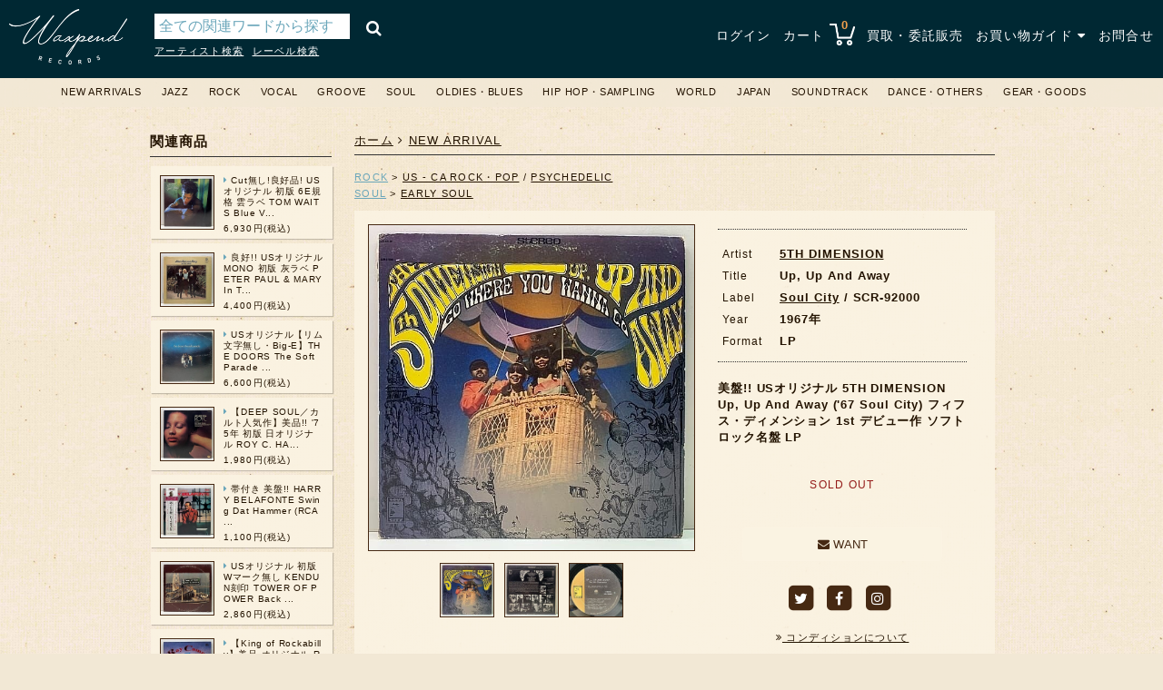

--- FILE ---
content_type: text/html; charset=utf-8
request_url: https://www.waxpend.com/items/16879
body_size: 9835
content:
<!DOCTYPE html>
<html lang='ja'>
<head>
<meta charset='UTF-8'>
<meta content='IE=edge' http-equiv='X-UA-Compatible'>
<meta content='0E7E21FAE309C27120850AB58C6AF503' name='msvalidate.01'>
<link href='https://www.waxpend.com/items/16879' media='all' rel='alternate'>
<link href='https://www.waxpend.com/feed' rel='alternate' title='RSS feed' type='application/rss+xml'>
<link href='/apple-touch-icon-precomposed.png' rel='apple-touch-icon'>
<title>5TH DIMENSION / Up, Up And Away (LP) / Soul City | WAXPEND RECORDS</title>
<meta name="description" content="美盤!! USオリジナル 5TH DIMENSION Up, Up And Away (&#39;67 Soul City) フィフス・ディメンション 1st デビュー作 ソフトロック名盤 LPの商品ページ。L.A.発の男女混成ポップコーラスグループ、フィフス・ディメンションの記念すべき1st.アルバム。" />
<meta name="keywords" content="5th dimension, up, up and away, soul city, 大阪, 中古, レコード, 堀江, waxpend records, ワックスペンドレコード, lp, 販売, 買取, jazz, rock, 心斎橋" />
<link rel="canonical" href="https://www.waxpend.com/items/16879" />
<meta property="og:title" content="5TH DIMENSION / Up, Up And Away (LP) / Soul City | WAXPEND RECORDS" />
<meta property="og:url" content="https://www.waxpend.com/items/16879" />
<meta property="og:image" content="https://www.waxpend.com/uploads/item_image/image/145468/main_c53aebd8-518e-4a6d-8ceb-5f4380288e90.jpg" />
<meta property="og:site_name" content="大阪・堀江の中古レコード販売・買取 WAXPEND RECORDS" />
<meta property="og:description" content="美盤!! USオリジナル 5TH DIMENSION Up, Up And Away (&#39;67 Soul City) フィフス・ディメンション 1st デビュー作 ソフトロック名盤 LPの商品ページ。L.A.発の男女混成ポップコーラスグループ、フィフス・ディメンションの記念すべき1st.アルバム。" />
<meta property="og:locale" content="ja_JP" />
<meta name="twitter:card" content="summary" />
<meta name="twitter:site" content="@waxpendrecords" />
<meta name="thumbnail" content="https://www.waxpend.com/uploads/item_image/image/145468/main_c53aebd8-518e-4a6d-8ceb-5f4380288e90.jpg" />

<meta name="csrf-param" content="authenticity_token" />
<meta name="csrf-token" content="9o3S3nYgbaN9L6B/1tzuxRDWGvj3H8n5c+WPviWyIS0s3XAePx9ijQBvEjzHeeqkN+v9QVkMFRzhvj0wCqj62A==" />
<link rel="shortcut icon" type="image/x-icon" href="/favicon.ico" />

<!--[if lt IE 9]>
<script src="https://oss.maxcdn.com/libs/html5shiv/3.7.0/html5shiv.js" data-turbolinks-track="true"></script>
<script src="http://css3-mediaqueries-js.googlecode.com/svn/trunk/css3-mediaqueries.js" data-turbolinks-track="true"></script>
<script src="https://oss.maxcdn.com/libs/respond.js/1.3.0/respond.min.js" data-turbolinks-track="true"></script>
<![endif]-->
<link rel="stylesheet" media="all" href="/assets/application-27b80e1bcbda78f49de6c8a0b8577576fe6c73bebd05879d424b489d369e85bf.css" data-turbolinks-track="true" />
<script src="https://maps.googleapis.com/maps/api/js?key=AIzaSyC250wCiTIcEMi8Bo6a8TFBrzwG7nUC6vU" data-turbolinks-track="true"></script>
<script src="/assets/application-dcf4bb4807f0d3847f5c6cd0036c4fe939e3cb396f80e4b3a3dedeb5045635ba.js" data-turbolinks-track="true"></script>
<script>
  (function(i,s,o,g,r,a,m){i['GoogleAnalyticsObject']=r;i[r]=i[r]||function(){
  	(i[r].q=i[r].q||[]).push(arguments)},i[r].l=1*new Date();a=s.createElement(o),
  	m=s.getElementsByTagName(o)[0];a.async=1;a.src=g;m.parentNode.insertBefore(a,m)
  })(window,document,'script','//www.googletagmanager.com/gtag/js?id=G-YMCJP5TRWW','ga');
  window.dataLayer = window.dataLayer || [];
  function gtag(){dataLayer.push(arguments);}
  gtag('js', new Date());
  
  gtag('config', 'G-YMCJP5TRWW');
</script>

</head>
<body>
<div class='header'>
<style>.header{padding:10px 10px;}</style>
<div class='logo'>
<h1 title='大阪・堀江の中古レコード店 WAXPEND RECORDS'>
<a href="/"><img width="100" alt="大阪・堀江の中古レコード店 WAXPEND RECORDS" src="/assets/logo-9b69cd003a9868f1609ba7dd9367ca01bdd1987f9bb68da57e6985790f1bc3be.png" /></a>
</h1>
</div>
<div class='search_wrapper'>
<div class='search'>
<form class="item_search" id="item_search" action="/items/search" accept-charset="UTF-8" method="get"><input name="utf8" type="hidden" value="&#x2713;" /><input type="submit" name="commit" value="&#xf002;" />
<div class='search_text'>
<input placeholder="全ての関連ワードから探す" type="text" name="q[name_or_title_or_artist_or_label_or_html_description_cont]" id="q_name_or_title_or_artist_or_label_or_html_description_cont" />
<input value="seq desc" type="hidden" name="q[s]" id="q_s" />
<input value="2000-01-01" type="hidden" name="q[arrivaled_gteq]" id="q_arrivaled_gteq" />
<input value="1" type="hidden" name="q[quantity_gteq]" id="q_quantity_gteq" />

</div>
</form>
</div>
<div class='search_link'>
<ul>
<li>
<a href="/items/artist?i=a">アーティスト検索</a>
</li>
<li>
<a href="/items/label?i=a">レーベル検索</a>
</li>
</ul>
</div>

</div>
<div class='nav'>
<ul>
<li>
<a href="/login">ログイン</a>
</li>
<li class='cart'>
<a href="/carts">カート <img src="/assets/shopping_cart-422c31b3e859af32f71fde68373243cf24d33e638a3ee88b66ba2aeecc7fa811.png" alt="Shopping cart 422c31b3e859af32f71fde68373243cf24d33e638a3ee88b66ba2aeecc7fa811" /></a>
<span class='item_count'>
0
</span>
<ul id='shopping_cart'></ul>
</li>
<li class=''>
<a href="/purchase">買取・委託販売</a>
</li>
<li id='shopping_guide'>
<a href="#">お買い物ガイド <i class="fa fa-caret-down"></i></a>
<ul class='guide_menu' id='shopping_menu'>
<li class=''>
<a href="/shipping"><i class="fa fa-angle-right"></i>　配送について</a>
</li>
<li class=''>
<a href="/payment"><i class="fa fa-angle-right"></i>　お支払い方法</a>
</li>
<li class=''>
<a href="/condition"><i class="fa fa-angle-right"></i>　コンディション</a>
</li>
<li class=''>
<a href="/store"><i class="fa fa-angle-right"></i>　店舗情報</a>
</li>
<li class=''>
<a href="/tokutei"><i class="fa fa-angle-right"></i>　特定商取引法に基づく表記</a>
</li>
<li class=''>
<a class="last" href="/privacy_policy"><i class="fa fa-angle-right"></i>　プライバシーポリシー</a>
</li>
</ul>
</li>
<li class=''>
<a href="/contacts">お問合せ</a>
</li>
</ul>
</div>
</div>

<div class='category_nav'>
<div class='menu'>
<ul class='category-ul'>
<li class='category-li'>
<a href="/items?q%5Barrivaled_at_gteq%5D=2025-01-16+13%3A30%3A21+%2B0900&amp;q%5Blimit_no%5D=200&amp;q%5Bper%5D=50&amp;q%5Bquantity_gteq%5D=&amp;q%5Bs%5D=seq+desc">NEW ARRIVALS</a>
</li>
<li class='category-li'>
<a href="/items?q%5Bitem_categories_category_id_eq%5D=1&amp;q%5Bper%5D=50&amp;q%5Bquantity_gteq%5D=1&amp;q%5Bs%5D=artist+asc">JAZZ</a>
<ul class='sub_category-ul'>
<li class='sub_category-li'>
<a href="/items?q%5Bitem_categories_category_id_eq%5D=1&amp;q%5Bper%5D=50&amp;q%5Bquantity_gteq%5D=1&amp;q%5Bs%5D=artist+asc"><i class="fa fa-angle-right"></i> ALL</a>
</li>
<li class='sub_category-li'>
<a href="/items?q%5Bitem_categories_category_id_eq%5D=1&amp;q%5Bitem_sub_categories_sub_category_id_eq%5D=1&amp;q%5Bper%5D=50&amp;q%5Bquantity_gteq%5D=1&amp;q%5Bs%5D=artist+asc"><i class="fa fa-angle-right"></i> MODERN・MODAL</a>
</li>
<li class='sub_category-li'>
<a href="/items?q%5Bitem_categories_category_id_eq%5D=1&amp;q%5Bitem_sub_categories_sub_category_id_eq%5D=3&amp;q%5Bper%5D=50&amp;q%5Bquantity_gteq%5D=1&amp;q%5Bs%5D=artist+asc"><i class="fa fa-angle-right"></i> SWING・INTERMEDIATE・BEBOP </a>
</li>
<li class='sub_category-li'>
<a href="/items?q%5Bitem_categories_category_id_eq%5D=1&amp;q%5Bitem_sub_categories_sub_category_id_eq%5D=2&amp;q%5Bper%5D=50&amp;q%5Bquantity_gteq%5D=1&amp;q%5Bs%5D=artist+asc"><i class="fa fa-angle-right"></i> SOUL JAZZ</a>
</li>
<li class='sub_category-li'>
<a href="/items?q%5Bitem_categories_category_id_eq%5D=1&amp;q%5Bitem_sub_categories_sub_category_id_eq%5D=57&amp;q%5Bper%5D=50&amp;q%5Bquantity_gteq%5D=1&amp;q%5Bs%5D=artist+asc"><i class="fa fa-angle-right"></i> DEEP・FREE・SPIRITUAL</a>
</li>
<li class='sub_category-li'>
<a href="/items?q%5Bitem_categories_category_id_eq%5D=1&amp;q%5Bitem_sub_categories_sub_category_id_eq%5D=5&amp;q%5Bper%5D=50&amp;q%5Bquantity_gteq%5D=1&amp;q%5Bs%5D=artist+asc"><i class="fa fa-angle-right"></i> FUSION・X-OVER</a>
</li>
<li class='sub_category-li'>
<a href="/items?q%5Bitem_categories_category_id_eq%5D=1&amp;q%5Bitem_sub_categories_sub_category_id_eq%5D=4&amp;q%5Bper%5D=50&amp;q%5Bquantity_gteq%5D=1&amp;q%5Bs%5D=artist+asc"><i class="fa fa-angle-right"></i> ECM・EXPERIMENTAL・CONTEMPORARY・NEW AGE etc</a>
</li>
<li class='sub_category-li'>
<a href="/items?q%5Bitem_categories_category_id_eq%5D=1&amp;q%5Bitem_sub_categories_sub_category_id_eq%5D=6&amp;q%5Bper%5D=50&amp;q%5Bquantity_gteq%5D=1&amp;q%5Bs%5D=artist+asc"><i class="fa fa-angle-right"></i> EARLY・NEW ORLEANS・DIXIELAND</a>
</li>
<li class='sub_category-li'>
<a href="/items?q%5Bitem_categories_category_id_eq%5D=1&amp;q%5Bitem_sub_categories_sub_category_id_eq%5D=7&amp;q%5Bper%5D=50&amp;q%5Bquantity_gteq%5D=1&amp;q%5Bs%5D=artist+asc"><i class="fa fa-angle-right"></i> OTHERS (EXOTICA・LOUNGE etc)</a>
</li>
</ul>
</li>
<li class='category-li'>
<a href="/items?q%5Bitem_categories_category_id_eq%5D=3&amp;q%5Bper%5D=50&amp;q%5Bquantity_gteq%5D=1&amp;q%5Bs%5D=artist+asc">ROCK</a>
<ul class='sub_category-ul'>
<li class='sub_category-li'>
<a href="/items?q%5Bitem_categories_category_id_eq%5D=3&amp;q%5Bper%5D=50&amp;q%5Bquantity_gteq%5D=1&amp;q%5Bs%5D=artist+asc"><i class="fa fa-angle-right"></i> ALL</a>
</li>
<li class='sub_category-li'>
<a href="/items?q%5Bitem_categories_category_id_eq%5D=3&amp;q%5Bitem_sub_categories_sub_category_id_eq%5D=14&amp;q%5Bper%5D=50&amp;q%5Bquantity_gteq%5D=1&amp;q%5Bs%5D=artist+asc"><i class="fa fa-angle-right"></i> UK - EURO ROCK・POP</a>
</li>
<li class='sub_category-li'>
<a href="/items?q%5Bitem_categories_category_id_eq%5D=3&amp;q%5Bitem_sub_categories_sub_category_id_eq%5D=13&amp;q%5Bper%5D=50&amp;q%5Bquantity_gteq%5D=1&amp;q%5Bs%5D=artist+asc"><i class="fa fa-angle-right"></i> US - CA ROCK・POP</a>
</li>
<li class='sub_category-li'>
<a href="/items?q%5Bitem_categories_category_id_eq%5D=3&amp;q%5Bitem_sub_categories_sub_category_id_eq%5D=55&amp;q%5Bper%5D=50&amp;q%5Bquantity_gteq%5D=1&amp;q%5Bs%5D=artist+asc"><i class="fa fa-angle-right"></i> ASIA - ROCK・POP</a>
</li>
<li class='sub_category-li'>
<a href="/items?q%5Bitem_categories_category_id_eq%5D=3&amp;q%5Bitem_sub_categories_sub_category_id_eq%5D=15&amp;q%5Bper%5D=50&amp;q%5Bquantity_gteq%5D=1&amp;q%5Bs%5D=artist+asc"><i class="fa fa-angle-right"></i> AOR / YACHT ROCK</a>
</li>
<li class='sub_category-li'>
<a href="/items?q%5Bitem_categories_category_id_eq%5D=3&amp;q%5Bitem_sub_categories_sub_category_id_eq%5D=16&amp;q%5Bper%5D=50&amp;q%5Bquantity_gteq%5D=1&amp;q%5Bs%5D=artist+asc"><i class="fa fa-angle-right"></i> S.S.W.</a>
</li>
<li class='sub_category-li'>
<a href="/items?q%5Bitem_categories_category_id_eq%5D=3&amp;q%5Bitem_sub_categories_sub_category_id_eq%5D=17&amp;q%5Bper%5D=50&amp;q%5Bquantity_gteq%5D=1&amp;q%5Bs%5D=artist+asc"><i class="fa fa-angle-right"></i> PROGRESSIVE</a>
</li>
<li class='sub_category-li'>
<a href="/items?q%5Bitem_categories_category_id_eq%5D=3&amp;q%5Bitem_sub_categories_sub_category_id_eq%5D=18&amp;q%5Bper%5D=50&amp;q%5Bquantity_gteq%5D=1&amp;q%5Bs%5D=artist+asc"><i class="fa fa-angle-right"></i> PSYCHEDELIC</a>
</li>
<li class='sub_category-li'>
<a href="/items?q%5Bitem_categories_category_id_eq%5D=3&amp;q%5Bitem_sub_categories_sub_category_id_eq%5D=20&amp;q%5Bper%5D=50&amp;q%5Bquantity_gteq%5D=1&amp;q%5Bs%5D=artist+asc"><i class="fa fa-angle-right"></i> NEW WAVE・POST PUNK</a>
</li>
<li class='sub_category-li'>
<a href="/items?q%5Bitem_categories_category_id_eq%5D=3&amp;q%5Bitem_sub_categories_sub_category_id_eq%5D=19&amp;q%5Bper%5D=50&amp;q%5Bquantity_gteq%5D=1&amp;q%5Bs%5D=artist+asc"><i class="fa fa-angle-right"></i> INDIE・ALTERNATIVE</a>
</li>
<li class='sub_category-li'>
<a href="/items?q%5Bitem_categories_category_id_eq%5D=3&amp;q%5Bitem_sub_categories_sub_category_id_eq%5D=61&amp;q%5Bper%5D=50&amp;q%5Bquantity_gteq%5D=1&amp;q%5Bs%5D=artist+asc"><i class="fa fa-angle-right"></i> AVANTGARDE / AMBIENT</a>
</li>
<li class='sub_category-li'>
<a href="/items?q%5Bitem_categories_category_id_eq%5D=3&amp;q%5Bitem_sub_categories_sub_category_id_eq%5D=21&amp;q%5Bper%5D=50&amp;q%5Bquantity_gteq%5D=1&amp;q%5Bs%5D=artist+asc"><i class="fa fa-angle-right"></i> PROMO・AUDIOPHILE</a>
</li>
<li class='sub_category-li'>
<a href="/items?q%5Bitem_categories_category_id_eq%5D=3&amp;q%5Bitem_sub_categories_sub_category_id_eq%5D=22&amp;q%5Bper%5D=50&amp;q%5Bquantity_gteq%5D=1&amp;q%5Bs%5D=artist+asc"><i class="fa fa-angle-right"></i> OTHERS</a>
</li>
</ul>
</li>
<li class='category-li'>
<a href="/items?q%5Bitem_categories_category_id_eq%5D=2&amp;q%5Bper%5D=50&amp;q%5Bquantity_gteq%5D=1&amp;q%5Bs%5D=artist+asc">VOCAL</a>
<ul class='sub_category-ul'>
<li class='sub_category-li'>
<a href="/items?q%5Bitem_categories_category_id_eq%5D=2&amp;q%5Bper%5D=50&amp;q%5Bquantity_gteq%5D=1&amp;q%5Bs%5D=artist+asc"><i class="fa fa-angle-right"></i> ALL</a>
</li>
<li class='sub_category-li'>
<a href="/items?q%5Bitem_categories_category_id_eq%5D=2&amp;q%5Bitem_sub_categories_sub_category_id_eq%5D=8&amp;q%5Bper%5D=50&amp;q%5Bquantity_gteq%5D=1&amp;q%5Bs%5D=artist+asc"><i class="fa fa-angle-right"></i> JAZZ FEELING</a>
</li>
<li class='sub_category-li'>
<a href="/items?q%5Bitem_categories_category_id_eq%5D=2&amp;q%5Bitem_sub_categories_sub_category_id_eq%5D=10&amp;q%5Bper%5D=50&amp;q%5Bquantity_gteq%5D=1&amp;q%5Bs%5D=artist+asc"><i class="fa fa-angle-right"></i> POPULAR</a>
</li>
<li class='sub_category-li'>
<a href="/items?q%5Bitem_categories_category_id_eq%5D=2&amp;q%5Bitem_sub_categories_sub_category_id_eq%5D=9&amp;q%5Bper%5D=50&amp;q%5Bquantity_gteq%5D=1&amp;q%5Bs%5D=artist+asc"><i class="fa fa-angle-right"></i> FEMALE</a>
</li>
<li class='sub_category-li'>
<a href="/items?q%5Bitem_categories_category_id_eq%5D=2&amp;q%5Bitem_sub_categories_sub_category_id_eq%5D=58&amp;q%5Bper%5D=50&amp;q%5Bquantity_gteq%5D=1&amp;q%5Bs%5D=artist+asc"><i class="fa fa-angle-right"></i> MALE</a>
</li>
<li class='sub_category-li'>
<a href="/items?q%5Bitem_categories_category_id_eq%5D=2&amp;q%5Bitem_sub_categories_sub_category_id_eq%5D=11&amp;q%5Bper%5D=50&amp;q%5Bquantity_gteq%5D=1&amp;q%5Bs%5D=artist+asc"><i class="fa fa-angle-right"></i> DUO・GROUP</a>
</li>
<li class='sub_category-li'>
<a href="/items?q%5Bitem_categories_category_id_eq%5D=2&amp;q%5Bitem_sub_categories_sub_category_id_eq%5D=12&amp;q%5Bper%5D=50&amp;q%5Bquantity_gteq%5D=1&amp;q%5Bs%5D=artist+asc"><i class="fa fa-angle-right"></i> OTHERS</a>
</li>
</ul>
</li>
<li class='category-li'>
<a href="/items?q%5Bitem_categories_category_id_eq%5D=4&amp;q%5Bper%5D=50&amp;q%5Bquantity_gteq%5D=1&amp;q%5Bs%5D=artist+asc">GROOVE</a>
<ul class='sub_category-ul'>
<li class='sub_category-li'>
<a href="/items?q%5Bitem_categories_category_id_eq%5D=4&amp;q%5Bper%5D=50&amp;q%5Bquantity_gteq%5D=1&amp;q%5Bs%5D=artist+asc"><i class="fa fa-angle-right"></i> ALL</a>
</li>
<li class='sub_category-li'>
<a href="/items?q%5Bitem_categories_category_id_eq%5D=4&amp;q%5Bitem_sub_categories_sub_category_id_eq%5D=24&amp;q%5Bper%5D=50&amp;q%5Bquantity_gteq%5D=1&amp;q%5Bs%5D=artist+asc"><i class="fa fa-angle-right"></i> MELLOW GROOVE</a>
</li>
<li class='sub_category-li'>
<a href="/items?q%5Bitem_categories_category_id_eq%5D=4&amp;q%5Bitem_sub_categories_sub_category_id_eq%5D=23&amp;q%5Bper%5D=50&amp;q%5Bquantity_gteq%5D=1&amp;q%5Bs%5D=artist+asc"><i class="fa fa-angle-right"></i> SOUL FUNK</a>
</li>
<li class='sub_category-li'>
<a href="/items?q%5Bitem_categories_category_id_eq%5D=4&amp;q%5Bitem_sub_categories_sub_category_id_eq%5D=25&amp;q%5Bper%5D=50&amp;q%5Bquantity_gteq%5D=1&amp;q%5Bs%5D=artist+asc"><i class="fa fa-angle-right"></i> JAZZ FUNK</a>
</li>
<li class='sub_category-li'>
<a href="/items?q%5Bitem_categories_category_id_eq%5D=4&amp;q%5Bitem_sub_categories_sub_category_id_eq%5D=26&amp;q%5Bper%5D=50&amp;q%5Bquantity_gteq%5D=1&amp;q%5Bs%5D=artist+asc"><i class="fa fa-angle-right"></i> DEEP LATIN</a>
</li>
<li class='sub_category-li'>
<a href="/items?q%5Bitem_categories_category_id_eq%5D=4&amp;q%5Bitem_sub_categories_sub_category_id_eq%5D=27&amp;q%5Bper%5D=50&amp;q%5Bquantity_gteq%5D=1&amp;q%5Bs%5D=artist+asc"><i class="fa fa-angle-right"></i> OTHERS</a>
</li>
</ul>
</li>
<li class='category-li'>
<a href="/items?q%5Bitem_categories_category_id_eq%5D=5&amp;q%5Bper%5D=50&amp;q%5Bquantity_gteq%5D=1&amp;q%5Bs%5D=artist+asc">SOUL</a>
<ul class='sub_category-ul'>
<li class='sub_category-li'>
<a href="/items?q%5Bitem_categories_category_id_eq%5D=5&amp;q%5Bper%5D=50&amp;q%5Bquantity_gteq%5D=1&amp;q%5Bs%5D=artist+asc"><i class="fa fa-angle-right"></i> ALL</a>
</li>
<li class='sub_category-li'>
<a href="/items?q%5Bitem_categories_category_id_eq%5D=5&amp;q%5Bitem_sub_categories_sub_category_id_eq%5D=28&amp;q%5Bper%5D=50&amp;q%5Bquantity_gteq%5D=1&amp;q%5Bs%5D=artist+asc"><i class="fa fa-angle-right"></i> MODERN・SWEET・GOSPEL</a>
</li>
<li class='sub_category-li'>
<a href="/items?q%5Bitem_categories_category_id_eq%5D=5&amp;q%5Bitem_sub_categories_sub_category_id_eq%5D=29&amp;q%5Bper%5D=50&amp;q%5Bquantity_gteq%5D=1&amp;q%5Bs%5D=artist+asc"><i class="fa fa-angle-right"></i> DISCO・BOOGIE・DANCE CLASSIC・R&B</a>
</li>
<li class='sub_category-li'>
<a href="/items?q%5Bitem_categories_category_id_eq%5D=5&amp;q%5Bitem_sub_categories_sub_category_id_eq%5D=30&amp;q%5Bper%5D=50&amp;q%5Bquantity_gteq%5D=1&amp;q%5Bs%5D=artist+asc"><i class="fa fa-angle-right"></i> EARLY SOUL</a>
</li>
<li class='sub_category-li'>
<a href="/items?q%5Bitem_categories_category_id_eq%5D=5&amp;q%5Bitem_sub_categories_sub_category_id_eq%5D=31&amp;q%5Bper%5D=50&amp;q%5Bquantity_gteq%5D=1&amp;q%5Bs%5D=artist+asc"><i class="fa fa-angle-right"></i> OTHERS</a>
</li>
</ul>
</li>
<li class='category-li'>
<a href="/items?q%5Bitem_categories_category_id_eq%5D=6&amp;q%5Bper%5D=50&amp;q%5Bquantity_gteq%5D=1&amp;q%5Bs%5D=artist+asc">OLDIES・BLUES</a>
<ul class='sub_category-ul'>
<li class='sub_category-li'>
<a href="/items?q%5Bitem_categories_category_id_eq%5D=6&amp;q%5Bper%5D=50&amp;q%5Bquantity_gteq%5D=1&amp;q%5Bs%5D=artist+asc"><i class="fa fa-angle-right"></i> ALL</a>
</li>
<li class='sub_category-li'>
<a href="/items?q%5Bitem_categories_category_id_eq%5D=6&amp;q%5Bitem_sub_categories_sub_category_id_eq%5D=33&amp;q%5Bper%5D=50&amp;q%5Bquantity_gteq%5D=1&amp;q%5Bs%5D=artist+asc"><i class="fa fa-angle-right"></i> RYTHM & BLUES・DOO WOP</a>
</li>
<li class='sub_category-li'>
<a href="/items?q%5Bitem_categories_category_id_eq%5D=6&amp;q%5Bitem_sub_categories_sub_category_id_eq%5D=32&amp;q%5Bper%5D=50&amp;q%5Bquantity_gteq%5D=1&amp;q%5Bs%5D=artist+asc"><i class="fa fa-angle-right"></i> BLUES</a>
</li>
<li class='sub_category-li'>
<a href="/items?q%5Bitem_categories_category_id_eq%5D=6&amp;q%5Bitem_sub_categories_sub_category_id_eq%5D=34&amp;q%5Bper%5D=50&amp;q%5Bquantity_gteq%5D=1&amp;q%5Bs%5D=artist+asc"><i class="fa fa-angle-right"></i> R'N'R・POPULAR</a>
</li>
<li class='sub_category-li'>
<a href="/items?q%5Bitem_categories_category_id_eq%5D=6&amp;q%5Bitem_sub_categories_sub_category_id_eq%5D=35&amp;q%5Bper%5D=50&amp;q%5Bquantity_gteq%5D=1&amp;q%5Bs%5D=artist+asc"><i class="fa fa-angle-right"></i> OTHERS</a>
</li>
</ul>
</li>
<li class='category-li'>
<a href="/items?q%5Bitem_categories_category_id_eq%5D=7&amp;q%5Bper%5D=50&amp;q%5Bquantity_gteq%5D=1&amp;q%5Bs%5D=artist+asc">HIP HOP・SAMPLING</a>
<ul class='sub_category-ul'>
<li class='sub_category-li'>
<a href="/items?q%5Bitem_categories_category_id_eq%5D=7&amp;q%5Bper%5D=50&amp;q%5Bquantity_gteq%5D=1&amp;q%5Bs%5D=artist+asc"><i class="fa fa-angle-right"></i> ALL</a>
</li>
<li class='sub_category-li'>
<a href="/items?q%5Bitem_categories_category_id_eq%5D=7&amp;q%5Bitem_sub_categories_sub_category_id_eq%5D=38&amp;q%5Bper%5D=50&amp;q%5Bquantity_gteq%5D=1&amp;q%5Bs%5D=artist+asc"><i class="fa fa-angle-right"></i> HIP HOP</a>
</li>
<li class='sub_category-li'>
<a href="/items?q%5Bitem_categories_category_id_eq%5D=7&amp;q%5Bitem_sub_categories_sub_category_id_eq%5D=37&amp;q%5Bper%5D=50&amp;q%5Bquantity_gteq%5D=1&amp;q%5Bs%5D=artist+asc"><i class="fa fa-angle-right"></i> SAMPLING</a>
</li>
<li class='sub_category-li'>
<a href="/items?q%5Bitem_categories_category_id_eq%5D=7&amp;q%5Bitem_sub_categories_sub_category_id_eq%5D=36&amp;q%5Bper%5D=50&amp;q%5Bquantity_gteq%5D=1&amp;q%5Bs%5D=artist+asc"><i class="fa fa-angle-right"></i> DRUM BREAK</a>
</li>
<li class='sub_category-li'>
<a href="/items?q%5Bitem_categories_category_id_eq%5D=7&amp;q%5Bitem_sub_categories_sub_category_id_eq%5D=39&amp;q%5Bper%5D=50&amp;q%5Bquantity_gteq%5D=1&amp;q%5Bs%5D=artist+asc"><i class="fa fa-angle-right"></i> OTHERS</a>
</li>
</ul>
</li>
<li class='category-li'>
<a href="/items?q%5Bitem_categories_category_id_eq%5D=9&amp;q%5Bper%5D=50&amp;q%5Bquantity_gteq%5D=1&amp;q%5Bs%5D=artist+asc">WORLD</a>
<ul class='sub_category-ul'>
<li class='sub_category-li'>
<a href="/items?q%5Bitem_categories_category_id_eq%5D=9&amp;q%5Bper%5D=50&amp;q%5Bquantity_gteq%5D=1&amp;q%5Bs%5D=artist+asc"><i class="fa fa-angle-right"></i> ALL</a>
</li>
<li class='sub_category-li'>
<a href="/items?q%5Bitem_categories_category_id_eq%5D=9&amp;q%5Bitem_sub_categories_sub_category_id_eq%5D=41&amp;q%5Bper%5D=50&amp;q%5Bquantity_gteq%5D=1&amp;q%5Bs%5D=artist+asc"><i class="fa fa-angle-right"></i> REGGAE・LOVERS・DUB・SKA</a>
</li>
<li class='sub_category-li'>
<a href="/items?q%5Bitem_categories_category_id_eq%5D=9&amp;q%5Bitem_sub_categories_sub_category_id_eq%5D=42&amp;q%5Bper%5D=50&amp;q%5Bquantity_gteq%5D=1&amp;q%5Bs%5D=artist+asc"><i class="fa fa-angle-right"></i> BRAZIL・BOSSA NOVA</a>
</li>
<li class='sub_category-li'>
<a href="/items?q%5Bitem_categories_category_id_eq%5D=9&amp;q%5Bitem_sub_categories_sub_category_id_eq%5D=40&amp;q%5Bper%5D=50&amp;q%5Bquantity_gteq%5D=1&amp;q%5Bs%5D=artist+asc"><i class="fa fa-angle-right"></i> LATIN・BOOGALOO・CALYPSO・CUBA</a>
</li>
<li class='sub_category-li'>
<a href="/items?q%5Bitem_categories_category_id_eq%5D=9&amp;q%5Bitem_sub_categories_sub_category_id_eq%5D=43&amp;q%5Bper%5D=50&amp;q%5Bquantity_gteq%5D=1&amp;q%5Bs%5D=artist+asc"><i class="fa fa-angle-right"></i> OTHERS</a>
</li>
</ul>
</li>
<li class='category-li'>
<a href="/items?q%5Bitem_categories_category_id_eq%5D=10&amp;q%5Bper%5D=50&amp;q%5Bquantity_gteq%5D=1&amp;q%5Bs%5D=artist+asc">JAPAN</a>
<ul class='sub_category-ul'>
<li class='sub_category-li'>
<a href="/items?q%5Bitem_categories_category_id_eq%5D=10&amp;q%5Bper%5D=50&amp;q%5Bquantity_gteq%5D=1&amp;q%5Bs%5D=artist+asc"><i class="fa fa-angle-right"></i> ALL</a>
</li>
<li class='sub_category-li'>
<a href="/items?q%5Bitem_categories_category_id_eq%5D=10&amp;q%5Bitem_sub_categories_sub_category_id_eq%5D=59&amp;q%5Bper%5D=50&amp;q%5Bquantity_gteq%5D=1&amp;q%5Bs%5D=artist+asc"><i class="fa fa-angle-right"></i> JAPAN PRESS</a>
<ul class='mini_category-ul'>
<li class='mini_category-li'>
<a href="/items?q%5Bitem_categories_category_id_eq%5D=10&amp;q%5Bitem_mini_categories_mini_category_id_eq%5D=5&amp;q%5Bper%5D=50&amp;q%5Bquantity_gteq%5D=1&amp;q%5Bs%5D=artist+asc"><i class="fa fa-angle-right"></i>　JAZZ・VOCAL</a>
</li>
<li class='mini_category-li'>
<a href="/items?q%5Bitem_categories_category_id_eq%5D=10&amp;q%5Bitem_mini_categories_mini_category_id_eq%5D=4&amp;q%5Bper%5D=50&amp;q%5Bquantity_gteq%5D=1&amp;q%5Bs%5D=artist+asc"><i class="fa fa-angle-right"></i>　ROCK・POP</a>
</li>
<li class='mini_category-li'>
<a href="/items?q%5Bitem_categories_category_id_eq%5D=10&amp;q%5Bitem_mini_categories_mini_category_id_eq%5D=26&amp;q%5Bper%5D=50&amp;q%5Bquantity_gteq%5D=1&amp;q%5Bs%5D=artist+asc"><i class="fa fa-angle-right"></i>　SOUL・FUNK </a>
</li>
<li class='mini_category-li'>
<a href="/items?q%5Bitem_categories_category_id_eq%5D=10&amp;q%5Bitem_mini_categories_mini_category_id_eq%5D=6&amp;q%5Bper%5D=50&amp;q%5Bquantity_gteq%5D=1&amp;q%5Bs%5D=artist+asc"><i class="fa fa-angle-right"></i>　OTHERS</a>
</li>
</ul>
</li>
<li class='sub_category-li'>
<a href="/items?q%5Bitem_categories_category_id_eq%5D=10&amp;q%5Bitem_sub_categories_sub_category_id_eq%5D=60&amp;q%5Bper%5D=50&amp;q%5Bquantity_gteq%5D=1&amp;q%5Bs%5D=artist+asc"><i class="fa fa-angle-right"></i> JAPANESE</a>
<ul class='mini_category-ul'>
<li class='mini_category-li'>
<a href="/items?q%5Bitem_categories_category_id_eq%5D=10&amp;q%5Bitem_mini_categories_mini_category_id_eq%5D=8&amp;q%5Bper%5D=50&amp;q%5Bquantity_gteq%5D=1&amp;q%5Bs%5D=artist+asc"><i class="fa fa-angle-right"></i>　JP - JAZZ・VOCAL</a>
</li>
<li class='mini_category-li'>
<a href="/items?q%5Bitem_categories_category_id_eq%5D=10&amp;q%5Bitem_mini_categories_mini_category_id_eq%5D=7&amp;q%5Bper%5D=50&amp;q%5Bquantity_gteq%5D=1&amp;q%5Bs%5D=artist+asc"><i class="fa fa-angle-right"></i>　JP - ROCK・POP</a>
</li>
<li class='mini_category-li'>
<a href="/items?q%5Bitem_categories_category_id_eq%5D=10&amp;q%5Bitem_mini_categories_mini_category_id_eq%5D=27&amp;q%5Bper%5D=50&amp;q%5Bquantity_gteq%5D=1&amp;q%5Bs%5D=artist+asc"><i class="fa fa-angle-right"></i>　JP - SOUL・FUNK </a>
</li>
<li class='mini_category-li'>
<a href="/items?q%5Bitem_categories_category_id_eq%5D=10&amp;q%5Bitem_mini_categories_mini_category_id_eq%5D=9&amp;q%5Bper%5D=50&amp;q%5Bquantity_gteq%5D=1&amp;q%5Bs%5D=artist+asc"><i class="fa fa-angle-right"></i>　JP - OTHERS</a>
</li>
</ul>
</li>
</ul>
</li>
<li class='category-li'>
<a href="/items?q%5Bitem_categories_category_id_eq%5D=8&amp;q%5Bper%5D=50&amp;q%5Bquantity_gteq%5D=1&amp;q%5Bs%5D=artist+asc">SOUNDTRACK</a>
<ul class='sub_category-ul'>
<li class='sub_category-li'>
<a href="/items?q%5Bitem_categories_category_id_eq%5D=8&amp;q%5Bper%5D=50&amp;q%5Bquantity_gteq%5D=1&amp;q%5Bs%5D=artist+asc"><i class="fa fa-angle-right"></i> ALL</a>
</li>
</ul>
</li>
<li class='category-li'>
<a href="/items?q%5Bitem_categories_category_id_eq%5D=11&amp;q%5Bper%5D=50&amp;q%5Bquantity_gteq%5D=1&amp;q%5Bs%5D=artist+asc">DANCE・OTHERS</a>
<ul class='sub_category-ul'>
<li class='sub_category-li'>
<a href="/items?q%5Bitem_categories_category_id_eq%5D=11&amp;q%5Bper%5D=50&amp;q%5Bquantity_gteq%5D=1&amp;q%5Bs%5D=artist+asc"><i class="fa fa-angle-right"></i> ALL</a>
</li>
<li class='sub_category-li'>
<a href="/items?q%5Bitem_categories_category_id_eq%5D=11&amp;q%5Bitem_sub_categories_sub_category_id_eq%5D=48&amp;q%5Bper%5D=50&amp;q%5Bquantity_gteq%5D=1&amp;q%5Bs%5D=artist+asc"><i class="fa fa-angle-right"></i> INDIE DANCE・CLUB</a>
<ul class='mini_category-ul'>
<li class='mini_category-li'>
<a href="/items?q%5Bitem_categories_category_id_eq%5D=11&amp;q%5Bitem_mini_categories_mini_category_id_eq%5D=1&amp;q%5Bper%5D=50&amp;q%5Bquantity_gteq%5D=1&amp;q%5Bs%5D=artist+asc"><i class="fa fa-angle-right"></i>　BEATS・BASS</a>
</li>
<li class='mini_category-li'>
<a href="/items?q%5Bitem_categories_category_id_eq%5D=11&amp;q%5Bitem_mini_categories_mini_category_id_eq%5D=2&amp;q%5Bper%5D=50&amp;q%5Bquantity_gteq%5D=1&amp;q%5Bs%5D=artist+asc"><i class="fa fa-angle-right"></i>　TECHNO・HOUSE</a>
</li>
<li class='mini_category-li'>
<a href="/items?q%5Bitem_categories_category_id_eq%5D=11&amp;q%5Bitem_mini_categories_mini_category_id_eq%5D=3&amp;q%5Bper%5D=50&amp;q%5Bquantity_gteq%5D=1&amp;q%5Bs%5D=artist+asc"><i class="fa fa-angle-right"></i>　OTHERS</a>
</li>
</ul>
</li>
</ul>
</li>
<li class='category-li'>
<a href="/items?q%5Bitem_categories_category_id_eq%5D=12&amp;q%5Bper%5D=50&amp;q%5Bquantity_gteq%5D=1&amp;q%5Bs%5D=pickup+desc">GEAR・GOODS</a>
<ul class='sub_category-ul'>
<li class='sub_category-li'>
<a href="/items?q%5Bitem_categories_category_id_eq%5D=12&amp;q%5Bper%5D=50&amp;q%5Bquantity_gteq%5D=1&amp;q%5Bs%5D=pickup+desc"><i class="fa fa-angle-right"></i> ALL</a>
</li>
<li class='sub_category-li'>
<a href="/items?q%5Bitem_categories_category_id_eq%5D=12&amp;q%5Bitem_sub_categories_sub_category_id_eq%5D=85&amp;q%5Bper%5D=50&amp;q%5Bquantity_gteq%5D=1&amp;q%5Bs%5D=pickup+desc"><i class="fa fa-angle-right"></i> 厚紙スリーヴ</a>
</li>
<li class='sub_category-li'>
<a href="/items?q%5Bitem_categories_category_id_eq%5D=12&amp;q%5Bitem_sub_categories_sub_category_id_eq%5D=56&amp;q%5Bper%5D=50&amp;q%5Bquantity_gteq%5D=1&amp;q%5Bs%5D=pickup+desc"><i class="fa fa-angle-right"></i> AUDIO・SPEAKER</a>
</li>
<li class='sub_category-li'>
<a href="/items?q%5Bitem_categories_category_id_eq%5D=12&amp;q%5Bitem_sub_categories_sub_category_id_eq%5D=77&amp;q%5Bper%5D=50&amp;q%5Bquantity_gteq%5D=1&amp;q%5Bs%5D=pickup+desc"><i class="fa fa-angle-right"></i> レコードクリーナー</a>
</li>
<li class='sub_category-li'>
<a href="/items?q%5Bitem_categories_category_id_eq%5D=12&amp;q%5Bitem_sub_categories_sub_category_id_eq%5D=54&amp;q%5Bper%5D=50&amp;q%5Bquantity_gteq%5D=1&amp;q%5Bs%5D=pickup+desc"><i class="fa fa-angle-right"></i> RECORD ART (Clock and more)</a>
</li>
<li class='sub_category-li'>
<a href="/items?q%5Bitem_categories_category_id_eq%5D=12&amp;q%5Bitem_sub_categories_sub_category_id_eq%5D=53&amp;q%5Bper%5D=50&amp;q%5Bquantity_gteq%5D=1&amp;q%5Bs%5D=pickup+desc"><i class="fa fa-angle-right"></i> RECORD BAG</a>
</li>
<li class='sub_category-li'>
<a href="/items?q%5Bitem_categories_category_id_eq%5D=12&amp;q%5Bitem_sub_categories_sub_category_id_eq%5D=63&amp;q%5Bper%5D=50&amp;q%5Bquantity_gteq%5D=1&amp;q%5Bs%5D=pickup+desc"><i class="fa fa-angle-right"></i> LONG SLEEVE</a>
<ul class='mini_category-ul'>
<li class='mini_category-li'>
<a href="/items?q%5Bitem_categories_category_id_eq%5D=12&amp;q%5Bitem_mini_categories_mini_category_id_eq%5D=18&amp;q%5Bper%5D=50&amp;q%5Bquantity_gteq%5D=1&amp;q%5Bs%5D=pickup+desc"><i class="fa fa-angle-right"></i>　XXL</a>
</li>
<li class='mini_category-li'>
<a href="/items?q%5Bitem_categories_category_id_eq%5D=12&amp;q%5Bitem_mini_categories_mini_category_id_eq%5D=19&amp;q%5Bper%5D=50&amp;q%5Bquantity_gteq%5D=1&amp;q%5Bs%5D=pickup+desc"><i class="fa fa-angle-right"></i>　XL</a>
</li>
<li class='mini_category-li'>
<a href="/items?q%5Bitem_categories_category_id_eq%5D=12&amp;q%5Bitem_mini_categories_mini_category_id_eq%5D=20&amp;q%5Bper%5D=50&amp;q%5Bquantity_gteq%5D=1&amp;q%5Bs%5D=pickup+desc"><i class="fa fa-angle-right"></i>　L</a>
</li>
<li class='mini_category-li'>
<a href="/items?q%5Bitem_categories_category_id_eq%5D=12&amp;q%5Bitem_mini_categories_mini_category_id_eq%5D=21&amp;q%5Bper%5D=50&amp;q%5Bquantity_gteq%5D=1&amp;q%5Bs%5D=pickup+desc"><i class="fa fa-angle-right"></i>　M</a>
</li>
</ul>
</li>
<li class='sub_category-li'>
<a href="/items?q%5Bitem_categories_category_id_eq%5D=12&amp;q%5Bitem_sub_categories_sub_category_id_eq%5D=62&amp;q%5Bper%5D=50&amp;q%5Bquantity_gteq%5D=1&amp;q%5Bs%5D=pickup+desc"><i class="fa fa-angle-right"></i> T-SHIRT</a>
<ul class='mini_category-ul'>
<li class='mini_category-li'>
<a href="/items?q%5Bitem_categories_category_id_eq%5D=12&amp;q%5Bitem_mini_categories_mini_category_id_eq%5D=17&amp;q%5Bper%5D=50&amp;q%5Bquantity_gteq%5D=1&amp;q%5Bs%5D=pickup+desc"><i class="fa fa-angle-right"></i>　XXL</a>
</li>
<li class='mini_category-li'>
<a href="/items?q%5Bitem_categories_category_id_eq%5D=12&amp;q%5Bitem_mini_categories_mini_category_id_eq%5D=14&amp;q%5Bper%5D=50&amp;q%5Bquantity_gteq%5D=1&amp;q%5Bs%5D=pickup+desc"><i class="fa fa-angle-right"></i>　XL</a>
</li>
<li class='mini_category-li'>
<a href="/items?q%5Bitem_categories_category_id_eq%5D=12&amp;q%5Bitem_mini_categories_mini_category_id_eq%5D=15&amp;q%5Bper%5D=50&amp;q%5Bquantity_gteq%5D=1&amp;q%5Bs%5D=pickup+desc"><i class="fa fa-angle-right"></i>　L</a>
</li>
<li class='mini_category-li'>
<a href="/items?q%5Bitem_categories_category_id_eq%5D=12&amp;q%5Bitem_mini_categories_mini_category_id_eq%5D=16&amp;q%5Bper%5D=50&amp;q%5Bquantity_gteq%5D=1&amp;q%5Bs%5D=pickup+desc"><i class="fa fa-angle-right"></i>　M</a>
</li>
</ul>
</li>
<li class='sub_category-li'>
<a href="/items?q%5Bitem_categories_category_id_eq%5D=12&amp;q%5Bitem_sub_categories_sub_category_id_eq%5D=64&amp;q%5Bper%5D=50&amp;q%5Bquantity_gteq%5D=1&amp;q%5Bs%5D=pickup+desc"><i class="fa fa-angle-right"></i> HOODIE</a>
<ul class='mini_category-ul'>
<li class='mini_category-li'>
<a href="/items?q%5Bitem_categories_category_id_eq%5D=12&amp;q%5Bitem_mini_categories_mini_category_id_eq%5D=22&amp;q%5Bper%5D=50&amp;q%5Bquantity_gteq%5D=1&amp;q%5Bs%5D=pickup+desc"><i class="fa fa-angle-right"></i>　XXL</a>
</li>
<li class='mini_category-li'>
<a href="/items?q%5Bitem_categories_category_id_eq%5D=12&amp;q%5Bitem_mini_categories_mini_category_id_eq%5D=23&amp;q%5Bper%5D=50&amp;q%5Bquantity_gteq%5D=1&amp;q%5Bs%5D=pickup+desc"><i class="fa fa-angle-right"></i>　XL</a>
</li>
<li class='mini_category-li'>
<a href="/items?q%5Bitem_categories_category_id_eq%5D=12&amp;q%5Bitem_mini_categories_mini_category_id_eq%5D=24&amp;q%5Bper%5D=50&amp;q%5Bquantity_gteq%5D=1&amp;q%5Bs%5D=pickup+desc"><i class="fa fa-angle-right"></i>　L</a>
</li>
</ul>
</li>
<li class='sub_category-li'>
<a href="/items?q%5Bitem_categories_category_id_eq%5D=12&amp;q%5Bitem_sub_categories_sub_category_id_eq%5D=65&amp;q%5Bper%5D=50&amp;q%5Bquantity_gteq%5D=1&amp;q%5Bs%5D=pickup+desc"><i class="fa fa-angle-right"></i> CAP</a>
</li>
</ul>
</li>
</ul>

</div>
</div>
<div class='container'>
<div class='wrapper'>
<div class='side_contents'>
<div class='item_recent_list'>
<h3>
関連商品
</h3>
<div class='item_recent_list_box'>
<div class='item_box'>
<div class='item'><div class='image'><a href="/items/31592"><img alt="レコード画像：TOM WAITS / Blue Valentine" itemprop="thumbnailUrl" src="/uploads/item_image/image/295096/thumbs_9c744f52-7259-450e-9bbb-d83dabd3ba96.jpg" /></a></div><div class='info'>
<h4 title="Cut無し!良好品! USオリジナル 初版 6E規格 雲ラベ TOM WAITS Blue Valentine ('78 Asylum) トム・ウェイツ／ブルー・バレンタイン 米 LP">
<i class="fa fa-caret-right"></i>
<a href="/items/31592">Cut無し!良好品! USオリジナル 初版 6E規格 雲ラベ TOM WAITS Blue V...</a>
</h4>
<p class='price'>
6,930円(税込)

</p>
</div>
</div>
<div class='item'><div class='image'><a href="/items/31647"><img alt="レコード画像：PETER, PAUL &amp; MARY / In The Wind" itemprop="thumbnailUrl" src="/uploads/item_image/image/295647/thumbs_251c5af5-8cd9-456a-a53b-fe080c09e4b8.jpg" /></a></div><div class='info'>
<h4 title="良好!! USオリジナル MONO 初版 灰ラベ PETER PAUL &amp; MARY In The Wind ('63 Warner) 風に吹かれて 収録 ピーター・ポール＆マリー LP">
<i class="fa fa-caret-right"></i>
<a href="/items/31647">良好!! USオリジナル MONO 初版 灰ラベ PETER PAUL &amp; MARY In T...</a>
</h4>
<p class='price'>
4,400円(税込)

</p>
</div>
</div>
<div class='item'><div class='image'><a href="/items/13184"><img alt="レコード画像：DOORS / The Soft Parade" itemprop="thumbnailUrl" src="/uploads/item_image/image/106368/thumbs_45e64d04-860f-4446-b6a3-ff770492086a.jpg" /></a></div><div class='info'>
<h4 title="USオリジナル【リム文字無し・Big-E】THE DOORS The Soft Parade ('69 Elektra) ドアーズ／ソフト・パレード 希少インナー付き">
<i class="fa fa-caret-right"></i>
<a href="/items/13184">USオリジナル【リム文字無し・Big-E】THE DOORS The Soft Parade ...</a>
</h4>
<p class='price'>
6,600円(税込)

</p>
</div>
</div>
<div class='item'><div class='image'><a href="/items/31703"><img alt="レコード画像：ROY &quot;C&quot; / ROY C. HAMMOND / Sex And Soul" itemprop="thumbnailUrl" src="/uploads/item_image/image/296207/thumbs_1eb3c66a-b45b-420c-a117-c49e81fcdc78.jpg" /></a></div><div class='info'>
<h4 title="【DEEP SOUL／カルト人気作】美品!! '75年 初版 日オリジナル ROY C. HAMMOND Sex And Soul (Mercury) NORTHERN SOUL ロイ・C・ハモンド">
<i class="fa fa-caret-right"></i>
<a href="/items/31703">【DEEP SOUL／カルト人気作】美品!! &#39;75年 初版 日オリジナル ROY C. HA...</a>
</h4>
<p class='price'>
1,980円(税込)

</p>
</div>
</div>
<div class='item'><div class='image'><a href="/items/27932"><img alt="レコード画像：HARRY BELAFONTE / Swing Dat Hammer" itemprop="thumbnailUrl" src="/uploads/item_image/image/257931/thumbs_3b7b57cc-b548-4b22-b84f-92ac57ff124c.jpg" /></a></div><div class='info'>
<h4 title='帯付き 美盤!! HARRY BELAFONTE Swing Dat Hammer (RCA 5120) ハリー・ベラフォンテ 囚人たちの歌 JPN 国内 70sプレス LP'>
<i class="fa fa-caret-right"></i>
<a href="/items/27932">帯付き 美盤!! HARRY BELAFONTE Swing Dat Hammer (RCA ...</a>
</h4>
<p class='price'>
1,100円(税込)

</p>
</div>
</div>
<div class='item'><div class='image'><a href="/items/31976"><img alt="レコード画像：TOWER OF POWER / Back To Oakland" itemprop="thumbnailUrl" src="/uploads/item_image/image/298942/thumbs_0d505a32-d0d8-4098-b955-331c2b6548e5.jpg" /></a></div><div class='info'>
<h4 title="USオリジナル 初版 Wマーク無し KENDUN刻印 TOWER OF POWER Back To Oakland ('74 Warner) ドラムブレイク Can't You See ほか 名曲満載！">
<i class="fa fa-caret-right"></i>
<a href="/items/31976">USオリジナル 初版 Wマーク無し KENDUN刻印 TOWER OF POWER Back ...</a>
</h4>
<p class='price'>
2,860円(税込)

</p>
</div>
</div>
<div class='item'><div class='image'><a href="/items/28555"><img alt="レコード画像：RAY CAMPI / With Friends In Texas" itemprop="thumbnailUrl" src="/uploads/item_image/image/264195/thumbs_ae15be32-55fa-4c82-bfee-f42c85a76782.jpg" /></a></div><div class='info'>
<h4 title='【King of Rockabilly】美品 オリジナル RAY CAMPI With Friends In Texas (Bear Family) LPは独盤オンリー!! レイ・キャンピ Stray Cats'>
<i class="fa fa-caret-right"></i>
<a href="/items/28555">【King of Rockabilly】美品 オリジナル RAY CAMPI With Fri...</a>
</h4>
<p class='price'>
2,860円(税込)

</p>
</div>
</div>
</div>
</div>
</div>


<div class='banners'>
<ul>
<li>
<a target="_blank" href="https://www.waxpend.com/purchase"><img src="/uploads/banner/image/2/e3ab81c5-fc8e-4537-96d9-b5f09d57dfaf.jpg" alt="E3ab81c5 fc8e 4537 96d9 b5f09d57dfaf" /></a>
</li>
<li>
<a href="tel:06-7171-3528"><img src="/uploads/banner/image/7/dc8d7e51-5afe-4736-a464-c57466bfc2de.jpg" alt="Dc8d7e51 5afe 4736 a464 c57466bfc2de" /></a>
</li>
</ul>
</div>

</div>

<div class='contents'>
<div id='items_show'>
<header>
<div class='page_nav'>
<ul class='bread_crumbs'>
<li>
<a href="/">ホーム</a>
</li>
<li>
<a href="/items?q%5Barrivaled_at_gteq%5D=2025-01-16+13%3A30%3A21+%2B0900&amp;q%5Bcondition_eq%5D=&amp;q%5Blimit_no%5D=200&amp;q%5Bmedia_format_id_in%5D=&amp;q%5Bnew_vinyl_eq%5D=&amp;q%5Bper%5D=50&amp;q%5Bquantity_gteq%5D=0&amp;q%5Breservation_eq%5D=&amp;q%5Bs%5D=&amp;q%5Bsale_price_not_null%5D=">NEW ARRIVAL</a>
</li>
</ul>

</div>
<ul class='tags'>
<li>
<span class='blue'>
<a href="/items?q%5Bitem_categories_category_id_eq%5D=3&amp;q%5Bper%5D=50&amp;q%5Bquantity_gteq%5D=1&amp;q%5Bs%5D=artist+asc">ROCK</a>
</span>
&gt;
<a href="/items?q%5Bitem_categories_category_id_eq%5D=3&amp;q%5Bitem_sub_categories_sub_category_id_eq%5D=13&amp;q%5Bper%5D=50&amp;q%5Bquantity_gteq%5D=1&amp;q%5Bs%5D=artist+asc">US - CA ROCK・POP</a>
/
<a href="/items?q%5Bitem_categories_category_id_eq%5D=3&amp;q%5Bitem_sub_categories_sub_category_id_eq%5D=18&amp;q%5Bper%5D=50&amp;q%5Bquantity_gteq%5D=1&amp;q%5Bs%5D=artist+asc">PSYCHEDELIC</a>
</li>
<li>
<span class='blue'>
<a href="/items?q%5Bitem_categories_category_id_eq%5D=5&amp;q%5Bper%5D=50&amp;q%5Bquantity_gteq%5D=1&amp;q%5Bs%5D=artist+asc">SOUL</a>
</span>
&gt;
<a href="/items?q%5Bitem_categories_category_id_eq%5D=5&amp;q%5Bitem_sub_categories_sub_category_id_eq%5D=30&amp;q%5Bper%5D=50&amp;q%5Bquantity_gteq%5D=1&amp;q%5Bs%5D=artist+asc">EARLY SOUL</a>
</li>
</ul>

</header>
<div class='item'>
<div class='images'>
<div class='main_image'>
<div>
<img alt="レコードメイン画像：美盤!! USオリジナル 5TH DIMENSION Up, Up And Away (&#39;67 Soul City) フィフス・ディメンション 1st デビュー作 ソフトロック名盤 LP" class="main_image_img" src="/uploads/item_image/image/145468/main_c53aebd8-518e-4a6d-8ceb-5f4380288e90.jpg" />
</div>
</div>
<div class='sub_images'>
<div>
<a class="colorbox gallery" href="/uploads/item_image/image/145468/c53aebd8-518e-4a6d-8ceb-5f4380288e90.jpg"><img alt="レコードサブ画像：1" class="nav_image" data-image="/uploads/item_image/image/145468/main_c53aebd8-518e-4a6d-8ceb-5f4380288e90.jpg" src="/uploads/item_image/image/145468/thumbs_c53aebd8-518e-4a6d-8ceb-5f4380288e90.jpg" /></a>
</div>
<div>
<a class="colorbox gallery" href="/uploads/item_image/image/145469/2c40ee67-a1c6-4493-97b1-8965d806ccee.jpg"><img alt="レコードサブ画像：2" class="nav_image" data-image="/uploads/item_image/image/145469/main_2c40ee67-a1c6-4493-97b1-8965d806ccee.jpg" src="/uploads/item_image/image/145469/thumbs_2c40ee67-a1c6-4493-97b1-8965d806ccee.jpg" /></a>
</div>
<div>
<a class="colorbox gallery" href="/uploads/item_image/image/145470/0b4396b9-5b03-4e82-8908-8ffb484b236b.jpg"><img alt="レコードサブ画像：3" class="nav_image" data-image="/uploads/item_image/image/145470/main_0b4396b9-5b03-4e82-8908-8ffb484b236b.jpg" src="/uploads/item_image/image/145470/thumbs_0b4396b9-5b03-4e82-8908-8ffb484b236b.jpg" /></a>
</div>
</div>
</div>
<div class='info'>
<dl>
<dt>
Artist
</dt>
<dd>
<a href="/items?q%5Bartist_cont%5D=5TH+DIMENSION&amp;q%5Bper%5D=50&amp;q%5Bquantity_gteq%5D=1&amp;q%5Bs%5D=">5TH DIMENSION</a>
</dd>
<dt>
Title
</dt>
<dd>
Up, Up And Away
</dd>
<dt>
Label
</dt>
<dd>
<a href="/items?q%5Blabel_cont%5D=Soul+City&amp;q%5Bper%5D=50&amp;q%5Bquantity_gteq%5D=1&amp;q%5Bs%5D=">Soul City</a>
 / SCR-92000
</dd>
<dt>
Year
</dt>
<dd>
1967年
</dd>
<dt>
Format
</dt>
<dd>
LP
</dd>
</dl>
<h3>
美盤!! USオリジナル 5TH DIMENSION Up, Up And Away ('67 Soul City) フィフス・ディメンション 1st デビュー作 ソフトロック名盤 LP
</h3>
<div class='audio'>
</div>
<p class='price'>
<span class='sold_out'>
SOLD OUT
</span>
</p>
<div class='contact'>
<form action="/contacts" accept-charset="UTF-8" method="get"><input name="utf8" type="hidden" value="&#x2713;" />
<input type="hidden" name="item_id" id="item_id" value="16879" />
<input type="hidden" name="sold_out" id="sold_out" value="true" />
<button name="button" type="submit" title="WANT" class="btn-white"><i class="fa fa-envelope"></i> WANT
</button></form>

</div>
<ul class='share'>
<li class='share-twitter'>
<a target="blank" class="popup" title="Twitterで共有" href="http://twitter.com/intent/tweet?text=%E7%BE%8E%E7%9B%A4%21%21+US%E3%82%AA%E3%83%AA%E3%82%B8%E3%83%8A%E3%83%AB+5TH+DIMENSION+Up%2C+Up+And+Away+%28%2767+Soul+City%29+%E3%83%95%E3%82%A3%E3%83%95%E3%82%B9%E3%83%BB%E3%83%87%E3%82%A3%E3%83%A1%E3%83%B3%E3%82%B7%E3%83%A7%E3%83%B3+1st+%E3%83%87%E3%83%93%E3%83%A5%E3%83%BC%E4%BD%9C+%E3%82%BD%E3%83%95%E3%83%88%E3%83%AD%E3%83%83%E3%82%AF%E5%90%8D%E7%9B%A4+LP&amp;amp;url=https://www.waxpend.com/items/16879"><span class="fa-stack"><i class="fa fa-square fa-stack-2x"></i><i class="fa fa-twitter fa-inverse fa-stack-1x"></i></span></a>
</li>
<li class='share-facebook'>
<a target="blank" class="popup" title="Facebookで共有" href="https://www.facebook.com/sharer/sharer.php?u=https%3A%2F%2Fwww.waxpend.com%2Fitems%2F16879"><span class="fa-stack"><i class="fa fa-square fa-stack-2x"></i><i class="fa fa-facebook fa-inverse fa-stack-1x"></i></span></a>
</li>
<li class='share-Instagram'>
<a target="blank" class="popup" title="Instagramをフォロー" href="https://www.instagram.com/waxpendrecords/"><span class="fa-stack"><i class="fa fa-square fa-stack-2x"></i><i class="fa fa-instagram fa-inverse fa-stack-1x"></i></span></a>
</li>
</ul>
<ul>
<li>
<a href="/condition"><i class="fa fa-angle-double-right"></i> コンディションについて</a>
</li>
</ul>
</div>
<div class='description'>
<p>
<div>
<h4>
<font color="#333333">■</font><font color="#666644"><b>COMMENT</b></font>
</h4>
<font size="2">L.A.発の男女混成ポップコーラスグループ、フィフス・ディメンションの記念すべき1st.アルバム。<br>
彼らを象徴するような代表曲の一つにして瑞々しさいっぱいのソフトロック名曲 "Up, Up And Away" など収録。<br>
<br>
USオリジナル AudioMatrix刻印 Cut無し ほぼ美盤!!</font>
</div>

<IMG SRC=https://www.waxpend.com/images/spacer.gif ALT=spacer WIDTH=0 HEIGHT=10>
<div>
<h4>
<font color="#333333">■</font><font color="#666644"><b>CONDITION</b></font>
</h4>
<h5>
<font size="2">[JACKET]</font><b> vg++</b>
</h5>
<font size="2">背辺の上部に軽度のイタミ少々。<br>
目立った損傷はなく十分概ね良好です。CutやDHもありません。</font>

<br>
<br>

<h5>
<font size="2">[RECORD]</font><b> ex/ex- </b>
</h5>
<font size="2">B面に表面上の極薄いスレマークを2, 3確認できる程度で再生ともに十分良好です。</font>
</div>

<IMG SRC=https://www.waxpend.com/images/spacer.gif ALT=spacer WIDTH=0 HEIGHT=10>
<div>
<h4>
<font color="#333333">■</font><font color="#666644"><b>TRACKLIST</b></font>
</h4>

<font size="2">
<iframe width="267" height="150" src="https://www.youtube.com/embed/fDRjiQlNpew" frameborder="0" allow="accelerometer; autoplay; clipboard-write; encrypted-media; gyroscope; picture-in-picture" allowfullscreen></iframe>
<br>
A1 Up, Up And Away<br>
A2 Another Day, Another Heartache<br>
A3 Which Way To Nowhere<br>
A4 California My Way<br>
A5 Misty Roses<br><br>

B1 Go Where You Wanna Go<br>
B2 Never Gonna Be The Same<br>
B3 Pattern People<br>
B4 Rosecrans Blvd.<br>
B5 Learn How To Fly<br>
B6 Poor Side Of Town

</font>
</div>
</p>
<p>
<i class="fa fa-angle-double-right"></i> <a href="/condition#kenban">検盤システム</a>
</p>
</div>
</div>
</div>

</div>
</div>
</div>
<p class='page_top'>
<a href="#top"><i class="fa fa-chevron-up"></i><br><span class='text'>
TOPへ
</span>
</a></p>
<div class='footer'>
<nav>
<ul>
<li>
<a href="/"><i class="fa fa-angle-right"></i>　ホーム</a>
</li>
<li>
<a href="/carts"><i class="fa fa-angle-right"></i>　ショッピングカート</a>
</li>
<li>
<a href="/login"><i class="fa fa-angle-right"></i>　ログイン</a>
</li>
<li>
<a href="/contacts"><i class="fa fa-angle-right"></i>　お問い合わせ</a>
</li>
<li>
<a href="/store"><i class="fa fa-angle-right"></i>　店舗情報</a>
</li>
</ul>
<ul>
<li>
<a href="/shipping"><i class="fa fa-angle-right"></i>　配送について</a>
</li>
<li>
<a href="/payment"><i class="fa fa-angle-right"></i>　お支払い方法</a>
</li>
<li>
<a href="/condition"><i class="fa fa-angle-right"></i>　コンディション</a>
</li>
<li>
<a href="/purchase"><i class="fa fa-angle-right"></i>　買取・委託販売</a>
</li>
</ul>
<ul>
<li>
<a href="/tokutei"><i class="fa fa-angle-right"></i>　特定商取引法に基づく表記</a>
</li>
<li>
<a href="/privacy_policy"><i class="fa fa-angle-right"></i>　プライバシーポリシー</a>
</li>
</ul>
<ul>
<li>
<a target="blank" href="https://twitter.com/waxpendrecords"><i class="fa fa-angle-right"></i>　<i class="fa fa-twitter fa-fw"></i> <span class="translation_missing" title="translation missing: ja.views.footer.twitter">Twitter</span></a>
</li>
<li>
<a target="blnak" href="https://www.facebook.com/Waxpend-Records-281328738568824/"><i class="fa fa-angle-right"></i>　<i class="fa fa-facebook fa-fw"></i> <span class="translation_missing" title="translation missing: ja.views.footer.facebook">Facebook</span></a>
</li>
<li>
<a target="blank" href="http://blog.waxpend.com/"><i class="fa fa-angle-right"></i>　<i class="fa fa-newspaper-o fa-fw"></i> <span class="translation_missing" title="translation missing: ja.views.footer.blog">Blog</span></a>
</li>
</ul>
</nav>
<div id='copyright'>
© WAXPEND RECORDS
</div>
</div>

</body>
</html>


--- FILE ---
content_type: text/css
request_url: https://www.waxpend.com/assets/application-27b80e1bcbda78f49de6c8a0b8577576fe6c73bebd05879d424b489d369e85bf.css
body_size: 25747
content:
/*!
 *  Font Awesome 4.6.3 by @davegandy - http://fontawesome.io - @fontawesome
 *  License - http://fontawesome.io/license (Font: SIL OFL 1.1, CSS: MIT License)
 */@font-face{font-family:'FontAwesome';src:url("/assets/fontawesome-webfont-50bbe9192697e791e2ee4ef73917aeb1b03e727dff08a1fc8d74f00e4aa812e1.eot");src:url("/assets/fontawesome-webfont-50bbe9192697e791e2ee4ef73917aeb1b03e727dff08a1fc8d74f00e4aa812e1.eot?#iefix") format("embedded-opentype"),url("/assets/fontawesome-webfont-7dacf83f51179de8d7980a513e67ab3a08f2c6272bb5946df8fd77c0d1763b73.woff2") format("woff2"),url("/assets/fontawesome-webfont-adbc4f95eb6d7f2738959cf0ecbc374672fce47e856050a8e9791f457623ac2c.woff") format("woff"),url("/assets/fontawesome-webfont-ae19e2e4c04f2b04bf030684c4c1db8faf5c8fe3ee03d1e0c409046608b38912.ttf") format("truetype"),url("/assets/fontawesome-webfont-8e3586389bb4cd01b3f85bb3b622739bde6627f28bba63a020c223ca9cf1b9ae.svg#fontawesomeregular") format("svg");font-weight:normal;font-style:normal}.fa{display:inline-block;font:normal normal normal 14px/1 FontAwesome;font-size:inherit;text-rendering:auto;-webkit-font-smoothing:antialiased;-moz-osx-font-smoothing:grayscale}.fa-lg{font-size:1.33333333em;line-height:0.75em;vertical-align:-15%}.fa-2x{font-size:2em}.fa-3x{font-size:3em}.fa-4x{font-size:4em}.fa-5x{font-size:5em}.fa-fw{width:1.28571429em;text-align:center}.fa-ul{padding-left:0;margin-left:2.14285714em;list-style-type:none}.fa-ul>li{position:relative}.fa-li{position:absolute;left:-2.14285714em;width:2.14285714em;top:0.14285714em;text-align:center}.fa-li.fa-lg{left:-1.85714286em}.fa-border{padding:.2em .25em .15em;border:solid 0.08em #eeeeee;border-radius:.1em}.fa-pull-left{float:left}.fa-pull-right{float:right}.fa.fa-pull-left{margin-right:.3em}.fa.fa-pull-right{margin-left:.3em}.pull-right{float:right}.pull-left{float:left}.fa.pull-left{margin-right:.3em}.fa.pull-right{margin-left:.3em}.fa-spin{-webkit-animation:fa-spin 2s infinite linear;animation:fa-spin 2s infinite linear}.fa-pulse{-webkit-animation:fa-spin 1s infinite steps(8);animation:fa-spin 1s infinite steps(8)}@-webkit-keyframes fa-spin{0%{-webkit-transform:rotate(0deg);transform:rotate(0deg)}100%{-webkit-transform:rotate(359deg);transform:rotate(359deg)}}@keyframes fa-spin{0%{-webkit-transform:rotate(0deg);transform:rotate(0deg)}100%{-webkit-transform:rotate(359deg);transform:rotate(359deg)}}.fa-rotate-90{-ms-filter:"progid:DXImageTransform.Microsoft.BasicImage(rotation=1)";-webkit-transform:rotate(90deg);-ms-transform:rotate(90deg);transform:rotate(90deg)}.fa-rotate-180{-ms-filter:"progid:DXImageTransform.Microsoft.BasicImage(rotation=2)";-webkit-transform:rotate(180deg);-ms-transform:rotate(180deg);transform:rotate(180deg)}.fa-rotate-270{-ms-filter:"progid:DXImageTransform.Microsoft.BasicImage(rotation=3)";-webkit-transform:rotate(270deg);-ms-transform:rotate(270deg);transform:rotate(270deg)}.fa-flip-horizontal{-ms-filter:"progid:DXImageTransform.Microsoft.BasicImage(rotation=0, mirror=1)";-webkit-transform:scale(-1, 1);-ms-transform:scale(-1, 1);transform:scale(-1, 1)}.fa-flip-vertical{-ms-filter:"progid:DXImageTransform.Microsoft.BasicImage(rotation=2, mirror=1)";-webkit-transform:scale(1, -1);-ms-transform:scale(1, -1);transform:scale(1, -1)}:root .fa-rotate-90,:root .fa-rotate-180,:root .fa-rotate-270,:root .fa-flip-horizontal,:root .fa-flip-vertical{filter:none}.fa-stack{position:relative;display:inline-block;width:2em;height:2em;line-height:2em;vertical-align:middle}.fa-stack-1x,.fa-stack-2x{position:absolute;left:0;width:100%;text-align:center}.fa-stack-1x{line-height:inherit}.fa-stack-2x{font-size:2em}.fa-inverse{color:#ffffff}.fa-glass:before{content:"\f000"}.fa-music:before{content:"\f001"}.fa-search:before{content:"\f002"}.fa-envelope-o:before{content:"\f003"}.fa-heart:before{content:"\f004"}.fa-star:before{content:"\f005"}.fa-star-o:before{content:"\f006"}.fa-user:before{content:"\f007"}.fa-film:before{content:"\f008"}.fa-th-large:before{content:"\f009"}.fa-th:before{content:"\f00a"}.fa-th-list:before{content:"\f00b"}.fa-check:before{content:"\f00c"}.fa-remove:before,.fa-close:before,.fa-times:before{content:"\f00d"}.fa-search-plus:before{content:"\f00e"}.fa-search-minus:before{content:"\f010"}.fa-power-off:before{content:"\f011"}.fa-signal:before{content:"\f012"}.fa-gear:before,.fa-cog:before{content:"\f013"}.fa-trash-o:before{content:"\f014"}.fa-home:before{content:"\f015"}.fa-file-o:before{content:"\f016"}.fa-clock-o:before{content:"\f017"}.fa-road:before{content:"\f018"}.fa-download:before{content:"\f019"}.fa-arrow-circle-o-down:before{content:"\f01a"}.fa-arrow-circle-o-up:before{content:"\f01b"}.fa-inbox:before{content:"\f01c"}.fa-play-circle-o:before{content:"\f01d"}.fa-rotate-right:before,.fa-repeat:before{content:"\f01e"}.fa-refresh:before{content:"\f021"}.fa-list-alt:before{content:"\f022"}.fa-lock:before{content:"\f023"}.fa-flag:before{content:"\f024"}.fa-headphones:before{content:"\f025"}.fa-volume-off:before{content:"\f026"}.fa-volume-down:before{content:"\f027"}.fa-volume-up:before{content:"\f028"}.fa-qrcode:before{content:"\f029"}.fa-barcode:before{content:"\f02a"}.fa-tag:before{content:"\f02b"}.fa-tags:before{content:"\f02c"}.fa-book:before{content:"\f02d"}.fa-bookmark:before{content:"\f02e"}.fa-print:before{content:"\f02f"}.fa-camera:before{content:"\f030"}.fa-font:before{content:"\f031"}.fa-bold:before{content:"\f032"}.fa-italic:before{content:"\f033"}.fa-text-height:before{content:"\f034"}.fa-text-width:before{content:"\f035"}.fa-align-left:before{content:"\f036"}.fa-align-center:before{content:"\f037"}.fa-align-right:before{content:"\f038"}.fa-align-justify:before{content:"\f039"}.fa-list:before{content:"\f03a"}.fa-dedent:before,.fa-outdent:before{content:"\f03b"}.fa-indent:before{content:"\f03c"}.fa-video-camera:before{content:"\f03d"}.fa-photo:before,.fa-image:before,.fa-picture-o:before{content:"\f03e"}.fa-pencil:before{content:"\f040"}.fa-map-marker:before{content:"\f041"}.fa-adjust:before{content:"\f042"}.fa-tint:before{content:"\f043"}.fa-edit:before,.fa-pencil-square-o:before{content:"\f044"}.fa-share-square-o:before{content:"\f045"}.fa-check-square-o:before{content:"\f046"}.fa-arrows:before{content:"\f047"}.fa-step-backward:before{content:"\f048"}.fa-fast-backward:before{content:"\f049"}.fa-backward:before{content:"\f04a"}.fa-play:before{content:"\f04b"}.fa-pause:before{content:"\f04c"}.fa-stop:before{content:"\f04d"}.fa-forward:before{content:"\f04e"}.fa-fast-forward:before{content:"\f050"}.fa-step-forward:before{content:"\f051"}.fa-eject:before{content:"\f052"}.fa-chevron-left:before{content:"\f053"}.fa-chevron-right:before{content:"\f054"}.fa-plus-circle:before{content:"\f055"}.fa-minus-circle:before{content:"\f056"}.fa-times-circle:before{content:"\f057"}.fa-check-circle:before{content:"\f058"}.fa-question-circle:before{content:"\f059"}.fa-info-circle:before{content:"\f05a"}.fa-crosshairs:before{content:"\f05b"}.fa-times-circle-o:before{content:"\f05c"}.fa-check-circle-o:before{content:"\f05d"}.fa-ban:before{content:"\f05e"}.fa-arrow-left:before{content:"\f060"}.fa-arrow-right:before{content:"\f061"}.fa-arrow-up:before{content:"\f062"}.fa-arrow-down:before{content:"\f063"}.fa-mail-forward:before,.fa-share:before{content:"\f064"}.fa-expand:before{content:"\f065"}.fa-compress:before{content:"\f066"}.fa-plus:before{content:"\f067"}.fa-minus:before{content:"\f068"}.fa-asterisk:before{content:"\f069"}.fa-exclamation-circle:before{content:"\f06a"}.fa-gift:before{content:"\f06b"}.fa-leaf:before{content:"\f06c"}.fa-fire:before{content:"\f06d"}.fa-eye:before{content:"\f06e"}.fa-eye-slash:before{content:"\f070"}.fa-warning:before,.fa-exclamation-triangle:before{content:"\f071"}.fa-plane:before{content:"\f072"}.fa-calendar:before{content:"\f073"}.fa-random:before{content:"\f074"}.fa-comment:before{content:"\f075"}.fa-magnet:before{content:"\f076"}.fa-chevron-up:before{content:"\f077"}.fa-chevron-down:before{content:"\f078"}.fa-retweet:before{content:"\f079"}.fa-shopping-cart:before{content:"\f07a"}.fa-folder:before{content:"\f07b"}.fa-folder-open:before{content:"\f07c"}.fa-arrows-v:before{content:"\f07d"}.fa-arrows-h:before{content:"\f07e"}.fa-bar-chart-o:before,.fa-bar-chart:before{content:"\f080"}.fa-twitter-square:before{content:"\f081"}.fa-facebook-square:before{content:"\f082"}.fa-camera-retro:before{content:"\f083"}.fa-key:before{content:"\f084"}.fa-gears:before,.fa-cogs:before{content:"\f085"}.fa-comments:before{content:"\f086"}.fa-thumbs-o-up:before{content:"\f087"}.fa-thumbs-o-down:before{content:"\f088"}.fa-star-half:before{content:"\f089"}.fa-heart-o:before{content:"\f08a"}.fa-sign-out:before{content:"\f08b"}.fa-linkedin-square:before{content:"\f08c"}.fa-thumb-tack:before{content:"\f08d"}.fa-external-link:before{content:"\f08e"}.fa-sign-in:before{content:"\f090"}.fa-trophy:before{content:"\f091"}.fa-github-square:before{content:"\f092"}.fa-upload:before{content:"\f093"}.fa-lemon-o:before{content:"\f094"}.fa-phone:before{content:"\f095"}.fa-square-o:before{content:"\f096"}.fa-bookmark-o:before{content:"\f097"}.fa-phone-square:before{content:"\f098"}.fa-twitter:before{content:"\f099"}.fa-facebook-f:before,.fa-facebook:before{content:"\f09a"}.fa-github:before{content:"\f09b"}.fa-unlock:before{content:"\f09c"}.fa-credit-card:before{content:"\f09d"}.fa-feed:before,.fa-rss:before{content:"\f09e"}.fa-hdd-o:before{content:"\f0a0"}.fa-bullhorn:before{content:"\f0a1"}.fa-bell:before{content:"\f0f3"}.fa-certificate:before{content:"\f0a3"}.fa-hand-o-right:before{content:"\f0a4"}.fa-hand-o-left:before{content:"\f0a5"}.fa-hand-o-up:before{content:"\f0a6"}.fa-hand-o-down:before{content:"\f0a7"}.fa-arrow-circle-left:before{content:"\f0a8"}.fa-arrow-circle-right:before{content:"\f0a9"}.fa-arrow-circle-up:before{content:"\f0aa"}.fa-arrow-circle-down:before{content:"\f0ab"}.fa-globe:before{content:"\f0ac"}.fa-wrench:before{content:"\f0ad"}.fa-tasks:before{content:"\f0ae"}.fa-filter:before{content:"\f0b0"}.fa-briefcase:before{content:"\f0b1"}.fa-arrows-alt:before{content:"\f0b2"}.fa-group:before,.fa-users:before{content:"\f0c0"}.fa-chain:before,.fa-link:before{content:"\f0c1"}.fa-cloud:before{content:"\f0c2"}.fa-flask:before{content:"\f0c3"}.fa-cut:before,.fa-scissors:before{content:"\f0c4"}.fa-copy:before,.fa-files-o:before{content:"\f0c5"}.fa-paperclip:before{content:"\f0c6"}.fa-save:before,.fa-floppy-o:before{content:"\f0c7"}.fa-square:before{content:"\f0c8"}.fa-navicon:before,.fa-reorder:before,.fa-bars:before{content:"\f0c9"}.fa-list-ul:before{content:"\f0ca"}.fa-list-ol:before{content:"\f0cb"}.fa-strikethrough:before{content:"\f0cc"}.fa-underline:before{content:"\f0cd"}.fa-table:before{content:"\f0ce"}.fa-magic:before{content:"\f0d0"}.fa-truck:before{content:"\f0d1"}.fa-pinterest:before{content:"\f0d2"}.fa-pinterest-square:before{content:"\f0d3"}.fa-google-plus-square:before{content:"\f0d4"}.fa-google-plus:before{content:"\f0d5"}.fa-money:before{content:"\f0d6"}.fa-caret-down:before{content:"\f0d7"}.fa-caret-up:before{content:"\f0d8"}.fa-caret-left:before{content:"\f0d9"}.fa-caret-right:before{content:"\f0da"}.fa-columns:before{content:"\f0db"}.fa-unsorted:before,.fa-sort:before{content:"\f0dc"}.fa-sort-down:before,.fa-sort-desc:before{content:"\f0dd"}.fa-sort-up:before,.fa-sort-asc:before{content:"\f0de"}.fa-envelope:before{content:"\f0e0"}.fa-linkedin:before{content:"\f0e1"}.fa-rotate-left:before,.fa-undo:before{content:"\f0e2"}.fa-legal:before,.fa-gavel:before{content:"\f0e3"}.fa-dashboard:before,.fa-tachometer:before{content:"\f0e4"}.fa-comment-o:before{content:"\f0e5"}.fa-comments-o:before{content:"\f0e6"}.fa-flash:before,.fa-bolt:before{content:"\f0e7"}.fa-sitemap:before{content:"\f0e8"}.fa-umbrella:before{content:"\f0e9"}.fa-paste:before,.fa-clipboard:before{content:"\f0ea"}.fa-lightbulb-o:before{content:"\f0eb"}.fa-exchange:before{content:"\f0ec"}.fa-cloud-download:before{content:"\f0ed"}.fa-cloud-upload:before{content:"\f0ee"}.fa-user-md:before{content:"\f0f0"}.fa-stethoscope:before{content:"\f0f1"}.fa-suitcase:before{content:"\f0f2"}.fa-bell-o:before{content:"\f0a2"}.fa-coffee:before{content:"\f0f4"}.fa-cutlery:before{content:"\f0f5"}.fa-file-text-o:before{content:"\f0f6"}.fa-building-o:before{content:"\f0f7"}.fa-hospital-o:before{content:"\f0f8"}.fa-ambulance:before{content:"\f0f9"}.fa-medkit:before{content:"\f0fa"}.fa-fighter-jet:before{content:"\f0fb"}.fa-beer:before{content:"\f0fc"}.fa-h-square:before{content:"\f0fd"}.fa-plus-square:before{content:"\f0fe"}.fa-angle-double-left:before{content:"\f100"}.fa-angle-double-right:before{content:"\f101"}.fa-angle-double-up:before{content:"\f102"}.fa-angle-double-down:before{content:"\f103"}.fa-angle-left:before{content:"\f104"}.fa-angle-right:before{content:"\f105"}.fa-angle-up:before{content:"\f106"}.fa-angle-down:before{content:"\f107"}.fa-desktop:before{content:"\f108"}.fa-laptop:before{content:"\f109"}.fa-tablet:before{content:"\f10a"}.fa-mobile-phone:before,.fa-mobile:before{content:"\f10b"}.fa-circle-o:before{content:"\f10c"}.fa-quote-left:before{content:"\f10d"}.fa-quote-right:before{content:"\f10e"}.fa-spinner:before{content:"\f110"}.fa-circle:before{content:"\f111"}.fa-mail-reply:before,.fa-reply:before{content:"\f112"}.fa-github-alt:before{content:"\f113"}.fa-folder-o:before{content:"\f114"}.fa-folder-open-o:before{content:"\f115"}.fa-smile-o:before{content:"\f118"}.fa-frown-o:before{content:"\f119"}.fa-meh-o:before{content:"\f11a"}.fa-gamepad:before{content:"\f11b"}.fa-keyboard-o:before{content:"\f11c"}.fa-flag-o:before{content:"\f11d"}.fa-flag-checkered:before{content:"\f11e"}.fa-terminal:before{content:"\f120"}.fa-code:before{content:"\f121"}.fa-mail-reply-all:before,.fa-reply-all:before{content:"\f122"}.fa-star-half-empty:before,.fa-star-half-full:before,.fa-star-half-o:before{content:"\f123"}.fa-location-arrow:before{content:"\f124"}.fa-crop:before{content:"\f125"}.fa-code-fork:before{content:"\f126"}.fa-unlink:before,.fa-chain-broken:before{content:"\f127"}.fa-question:before{content:"\f128"}.fa-info:before{content:"\f129"}.fa-exclamation:before{content:"\f12a"}.fa-superscript:before{content:"\f12b"}.fa-subscript:before{content:"\f12c"}.fa-eraser:before{content:"\f12d"}.fa-puzzle-piece:before{content:"\f12e"}.fa-microphone:before{content:"\f130"}.fa-microphone-slash:before{content:"\f131"}.fa-shield:before{content:"\f132"}.fa-calendar-o:before{content:"\f133"}.fa-fire-extinguisher:before{content:"\f134"}.fa-rocket:before{content:"\f135"}.fa-maxcdn:before{content:"\f136"}.fa-chevron-circle-left:before{content:"\f137"}.fa-chevron-circle-right:before{content:"\f138"}.fa-chevron-circle-up:before{content:"\f139"}.fa-chevron-circle-down:before{content:"\f13a"}.fa-html5:before{content:"\f13b"}.fa-css3:before{content:"\f13c"}.fa-anchor:before{content:"\f13d"}.fa-unlock-alt:before{content:"\f13e"}.fa-bullseye:before{content:"\f140"}.fa-ellipsis-h:before{content:"\f141"}.fa-ellipsis-v:before{content:"\f142"}.fa-rss-square:before{content:"\f143"}.fa-play-circle:before{content:"\f144"}.fa-ticket:before{content:"\f145"}.fa-minus-square:before{content:"\f146"}.fa-minus-square-o:before{content:"\f147"}.fa-level-up:before{content:"\f148"}.fa-level-down:before{content:"\f149"}.fa-check-square:before{content:"\f14a"}.fa-pencil-square:before{content:"\f14b"}.fa-external-link-square:before{content:"\f14c"}.fa-share-square:before{content:"\f14d"}.fa-compass:before{content:"\f14e"}.fa-toggle-down:before,.fa-caret-square-o-down:before{content:"\f150"}.fa-toggle-up:before,.fa-caret-square-o-up:before{content:"\f151"}.fa-toggle-right:before,.fa-caret-square-o-right:before{content:"\f152"}.fa-euro:before,.fa-eur:before{content:"\f153"}.fa-gbp:before{content:"\f154"}.fa-dollar:before,.fa-usd:before{content:"\f155"}.fa-rupee:before,.fa-inr:before{content:"\f156"}.fa-cny:before,.fa-rmb:before,.fa-yen:before,.fa-jpy:before{content:"\f157"}.fa-ruble:before,.fa-rouble:before,.fa-rub:before{content:"\f158"}.fa-won:before,.fa-krw:before{content:"\f159"}.fa-bitcoin:before,.fa-btc:before{content:"\f15a"}.fa-file:before{content:"\f15b"}.fa-file-text:before{content:"\f15c"}.fa-sort-alpha-asc:before{content:"\f15d"}.fa-sort-alpha-desc:before{content:"\f15e"}.fa-sort-amount-asc:before{content:"\f160"}.fa-sort-amount-desc:before{content:"\f161"}.fa-sort-numeric-asc:before{content:"\f162"}.fa-sort-numeric-desc:before{content:"\f163"}.fa-thumbs-up:before{content:"\f164"}.fa-thumbs-down:before{content:"\f165"}.fa-youtube-square:before{content:"\f166"}.fa-youtube:before{content:"\f167"}.fa-xing:before{content:"\f168"}.fa-xing-square:before{content:"\f169"}.fa-youtube-play:before{content:"\f16a"}.fa-dropbox:before{content:"\f16b"}.fa-stack-overflow:before{content:"\f16c"}.fa-instagram:before{content:"\f16d"}.fa-flickr:before{content:"\f16e"}.fa-adn:before{content:"\f170"}.fa-bitbucket:before{content:"\f171"}.fa-bitbucket-square:before{content:"\f172"}.fa-tumblr:before{content:"\f173"}.fa-tumblr-square:before{content:"\f174"}.fa-long-arrow-down:before{content:"\f175"}.fa-long-arrow-up:before{content:"\f176"}.fa-long-arrow-left:before{content:"\f177"}.fa-long-arrow-right:before{content:"\f178"}.fa-apple:before{content:"\f179"}.fa-windows:before{content:"\f17a"}.fa-android:before{content:"\f17b"}.fa-linux:before{content:"\f17c"}.fa-dribbble:before{content:"\f17d"}.fa-skype:before{content:"\f17e"}.fa-foursquare:before{content:"\f180"}.fa-trello:before{content:"\f181"}.fa-female:before{content:"\f182"}.fa-male:before{content:"\f183"}.fa-gittip:before,.fa-gratipay:before{content:"\f184"}.fa-sun-o:before{content:"\f185"}.fa-moon-o:before{content:"\f186"}.fa-archive:before{content:"\f187"}.fa-bug:before{content:"\f188"}.fa-vk:before{content:"\f189"}.fa-weibo:before{content:"\f18a"}.fa-renren:before{content:"\f18b"}.fa-pagelines:before{content:"\f18c"}.fa-stack-exchange:before{content:"\f18d"}.fa-arrow-circle-o-right:before{content:"\f18e"}.fa-arrow-circle-o-left:before{content:"\f190"}.fa-toggle-left:before,.fa-caret-square-o-left:before{content:"\f191"}.fa-dot-circle-o:before{content:"\f192"}.fa-wheelchair:before{content:"\f193"}.fa-vimeo-square:before{content:"\f194"}.fa-turkish-lira:before,.fa-try:before{content:"\f195"}.fa-plus-square-o:before{content:"\f196"}.fa-space-shuttle:before{content:"\f197"}.fa-slack:before{content:"\f198"}.fa-envelope-square:before{content:"\f199"}.fa-wordpress:before{content:"\f19a"}.fa-openid:before{content:"\f19b"}.fa-institution:before,.fa-bank:before,.fa-university:before{content:"\f19c"}.fa-mortar-board:before,.fa-graduation-cap:before{content:"\f19d"}.fa-yahoo:before{content:"\f19e"}.fa-google:before{content:"\f1a0"}.fa-reddit:before{content:"\f1a1"}.fa-reddit-square:before{content:"\f1a2"}.fa-stumbleupon-circle:before{content:"\f1a3"}.fa-stumbleupon:before{content:"\f1a4"}.fa-delicious:before{content:"\f1a5"}.fa-digg:before{content:"\f1a6"}.fa-pied-piper-pp:before{content:"\f1a7"}.fa-pied-piper-alt:before{content:"\f1a8"}.fa-drupal:before{content:"\f1a9"}.fa-joomla:before{content:"\f1aa"}.fa-language:before{content:"\f1ab"}.fa-fax:before{content:"\f1ac"}.fa-building:before{content:"\f1ad"}.fa-child:before{content:"\f1ae"}.fa-paw:before{content:"\f1b0"}.fa-spoon:before{content:"\f1b1"}.fa-cube:before{content:"\f1b2"}.fa-cubes:before{content:"\f1b3"}.fa-behance:before{content:"\f1b4"}.fa-behance-square:before{content:"\f1b5"}.fa-steam:before{content:"\f1b6"}.fa-steam-square:before{content:"\f1b7"}.fa-recycle:before{content:"\f1b8"}.fa-automobile:before,.fa-car:before{content:"\f1b9"}.fa-cab:before,.fa-taxi:before{content:"\f1ba"}.fa-tree:before{content:"\f1bb"}.fa-spotify:before{content:"\f1bc"}.fa-deviantart:before{content:"\f1bd"}.fa-soundcloud:before{content:"\f1be"}.fa-database:before{content:"\f1c0"}.fa-file-pdf-o:before{content:"\f1c1"}.fa-file-word-o:before{content:"\f1c2"}.fa-file-excel-o:before{content:"\f1c3"}.fa-file-powerpoint-o:before{content:"\f1c4"}.fa-file-photo-o:before,.fa-file-picture-o:before,.fa-file-image-o:before{content:"\f1c5"}.fa-file-zip-o:before,.fa-file-archive-o:before{content:"\f1c6"}.fa-file-sound-o:before,.fa-file-audio-o:before{content:"\f1c7"}.fa-file-movie-o:before,.fa-file-video-o:before{content:"\f1c8"}.fa-file-code-o:before{content:"\f1c9"}.fa-vine:before{content:"\f1ca"}.fa-codepen:before{content:"\f1cb"}.fa-jsfiddle:before{content:"\f1cc"}.fa-life-bouy:before,.fa-life-buoy:before,.fa-life-saver:before,.fa-support:before,.fa-life-ring:before{content:"\f1cd"}.fa-circle-o-notch:before{content:"\f1ce"}.fa-ra:before,.fa-resistance:before,.fa-rebel:before{content:"\f1d0"}.fa-ge:before,.fa-empire:before{content:"\f1d1"}.fa-git-square:before{content:"\f1d2"}.fa-git:before{content:"\f1d3"}.fa-y-combinator-square:before,.fa-yc-square:before,.fa-hacker-news:before{content:"\f1d4"}.fa-tencent-weibo:before{content:"\f1d5"}.fa-qq:before{content:"\f1d6"}.fa-wechat:before,.fa-weixin:before{content:"\f1d7"}.fa-send:before,.fa-paper-plane:before{content:"\f1d8"}.fa-send-o:before,.fa-paper-plane-o:before{content:"\f1d9"}.fa-history:before{content:"\f1da"}.fa-circle-thin:before{content:"\f1db"}.fa-header:before{content:"\f1dc"}.fa-paragraph:before{content:"\f1dd"}.fa-sliders:before{content:"\f1de"}.fa-share-alt:before{content:"\f1e0"}.fa-share-alt-square:before{content:"\f1e1"}.fa-bomb:before{content:"\f1e2"}.fa-soccer-ball-o:before,.fa-futbol-o:before{content:"\f1e3"}.fa-tty:before{content:"\f1e4"}.fa-binoculars:before{content:"\f1e5"}.fa-plug:before{content:"\f1e6"}.fa-slideshare:before{content:"\f1e7"}.fa-twitch:before{content:"\f1e8"}.fa-yelp:before{content:"\f1e9"}.fa-newspaper-o:before{content:"\f1ea"}.fa-wifi:before{content:"\f1eb"}.fa-calculator:before{content:"\f1ec"}.fa-paypal:before{content:"\f1ed"}.fa-google-wallet:before{content:"\f1ee"}.fa-cc-visa:before{content:"\f1f0"}.fa-cc-mastercard:before{content:"\f1f1"}.fa-cc-discover:before{content:"\f1f2"}.fa-cc-amex:before{content:"\f1f3"}.fa-cc-paypal:before{content:"\f1f4"}.fa-cc-stripe:before{content:"\f1f5"}.fa-bell-slash:before{content:"\f1f6"}.fa-bell-slash-o:before{content:"\f1f7"}.fa-trash:before{content:"\f1f8"}.fa-copyright:before{content:"\f1f9"}.fa-at:before{content:"\f1fa"}.fa-eyedropper:before{content:"\f1fb"}.fa-paint-brush:before{content:"\f1fc"}.fa-birthday-cake:before{content:"\f1fd"}.fa-area-chart:before{content:"\f1fe"}.fa-pie-chart:before{content:"\f200"}.fa-line-chart:before{content:"\f201"}.fa-lastfm:before{content:"\f202"}.fa-lastfm-square:before{content:"\f203"}.fa-toggle-off:before{content:"\f204"}.fa-toggle-on:before{content:"\f205"}.fa-bicycle:before{content:"\f206"}.fa-bus:before{content:"\f207"}.fa-ioxhost:before{content:"\f208"}.fa-angellist:before{content:"\f209"}.fa-cc:before{content:"\f20a"}.fa-shekel:before,.fa-sheqel:before,.fa-ils:before{content:"\f20b"}.fa-meanpath:before{content:"\f20c"}.fa-buysellads:before{content:"\f20d"}.fa-connectdevelop:before{content:"\f20e"}.fa-dashcube:before{content:"\f210"}.fa-forumbee:before{content:"\f211"}.fa-leanpub:before{content:"\f212"}.fa-sellsy:before{content:"\f213"}.fa-shirtsinbulk:before{content:"\f214"}.fa-simplybuilt:before{content:"\f215"}.fa-skyatlas:before{content:"\f216"}.fa-cart-plus:before{content:"\f217"}.fa-cart-arrow-down:before{content:"\f218"}.fa-diamond:before{content:"\f219"}.fa-ship:before{content:"\f21a"}.fa-user-secret:before{content:"\f21b"}.fa-motorcycle:before{content:"\f21c"}.fa-street-view:before{content:"\f21d"}.fa-heartbeat:before{content:"\f21e"}.fa-venus:before{content:"\f221"}.fa-mars:before{content:"\f222"}.fa-mercury:before{content:"\f223"}.fa-intersex:before,.fa-transgender:before{content:"\f224"}.fa-transgender-alt:before{content:"\f225"}.fa-venus-double:before{content:"\f226"}.fa-mars-double:before{content:"\f227"}.fa-venus-mars:before{content:"\f228"}.fa-mars-stroke:before{content:"\f229"}.fa-mars-stroke-v:before{content:"\f22a"}.fa-mars-stroke-h:before{content:"\f22b"}.fa-neuter:before{content:"\f22c"}.fa-genderless:before{content:"\f22d"}.fa-facebook-official:before{content:"\f230"}.fa-pinterest-p:before{content:"\f231"}.fa-whatsapp:before{content:"\f232"}.fa-server:before{content:"\f233"}.fa-user-plus:before{content:"\f234"}.fa-user-times:before{content:"\f235"}.fa-hotel:before,.fa-bed:before{content:"\f236"}.fa-viacoin:before{content:"\f237"}.fa-train:before{content:"\f238"}.fa-subway:before{content:"\f239"}.fa-medium:before{content:"\f23a"}.fa-yc:before,.fa-y-combinator:before{content:"\f23b"}.fa-optin-monster:before{content:"\f23c"}.fa-opencart:before{content:"\f23d"}.fa-expeditedssl:before{content:"\f23e"}.fa-battery-4:before,.fa-battery-full:before{content:"\f240"}.fa-battery-3:before,.fa-battery-three-quarters:before{content:"\f241"}.fa-battery-2:before,.fa-battery-half:before{content:"\f242"}.fa-battery-1:before,.fa-battery-quarter:before{content:"\f243"}.fa-battery-0:before,.fa-battery-empty:before{content:"\f244"}.fa-mouse-pointer:before{content:"\f245"}.fa-i-cursor:before{content:"\f246"}.fa-object-group:before{content:"\f247"}.fa-object-ungroup:before{content:"\f248"}.fa-sticky-note:before{content:"\f249"}.fa-sticky-note-o:before{content:"\f24a"}.fa-cc-jcb:before{content:"\f24b"}.fa-cc-diners-club:before{content:"\f24c"}.fa-clone:before{content:"\f24d"}.fa-balance-scale:before{content:"\f24e"}.fa-hourglass-o:before{content:"\f250"}.fa-hourglass-1:before,.fa-hourglass-start:before{content:"\f251"}.fa-hourglass-2:before,.fa-hourglass-half:before{content:"\f252"}.fa-hourglass-3:before,.fa-hourglass-end:before{content:"\f253"}.fa-hourglass:before{content:"\f254"}.fa-hand-grab-o:before,.fa-hand-rock-o:before{content:"\f255"}.fa-hand-stop-o:before,.fa-hand-paper-o:before{content:"\f256"}.fa-hand-scissors-o:before{content:"\f257"}.fa-hand-lizard-o:before{content:"\f258"}.fa-hand-spock-o:before{content:"\f259"}.fa-hand-pointer-o:before{content:"\f25a"}.fa-hand-peace-o:before{content:"\f25b"}.fa-trademark:before{content:"\f25c"}.fa-registered:before{content:"\f25d"}.fa-creative-commons:before{content:"\f25e"}.fa-gg:before{content:"\f260"}.fa-gg-circle:before{content:"\f261"}.fa-tripadvisor:before{content:"\f262"}.fa-odnoklassniki:before{content:"\f263"}.fa-odnoklassniki-square:before{content:"\f264"}.fa-get-pocket:before{content:"\f265"}.fa-wikipedia-w:before{content:"\f266"}.fa-safari:before{content:"\f267"}.fa-chrome:before{content:"\f268"}.fa-firefox:before{content:"\f269"}.fa-opera:before{content:"\f26a"}.fa-internet-explorer:before{content:"\f26b"}.fa-tv:before,.fa-television:before{content:"\f26c"}.fa-contao:before{content:"\f26d"}.fa-500px:before{content:"\f26e"}.fa-amazon:before{content:"\f270"}.fa-calendar-plus-o:before{content:"\f271"}.fa-calendar-minus-o:before{content:"\f272"}.fa-calendar-times-o:before{content:"\f273"}.fa-calendar-check-o:before{content:"\f274"}.fa-industry:before{content:"\f275"}.fa-map-pin:before{content:"\f276"}.fa-map-signs:before{content:"\f277"}.fa-map-o:before{content:"\f278"}.fa-map:before{content:"\f279"}.fa-commenting:before{content:"\f27a"}.fa-commenting-o:before{content:"\f27b"}.fa-houzz:before{content:"\f27c"}.fa-vimeo:before{content:"\f27d"}.fa-black-tie:before{content:"\f27e"}.fa-fonticons:before{content:"\f280"}.fa-reddit-alien:before{content:"\f281"}.fa-edge:before{content:"\f282"}.fa-credit-card-alt:before{content:"\f283"}.fa-codiepie:before{content:"\f284"}.fa-modx:before{content:"\f285"}.fa-fort-awesome:before{content:"\f286"}.fa-usb:before{content:"\f287"}.fa-product-hunt:before{content:"\f288"}.fa-mixcloud:before{content:"\f289"}.fa-scribd:before{content:"\f28a"}.fa-pause-circle:before{content:"\f28b"}.fa-pause-circle-o:before{content:"\f28c"}.fa-stop-circle:before{content:"\f28d"}.fa-stop-circle-o:before{content:"\f28e"}.fa-shopping-bag:before{content:"\f290"}.fa-shopping-basket:before{content:"\f291"}.fa-hashtag:before{content:"\f292"}.fa-bluetooth:before{content:"\f293"}.fa-bluetooth-b:before{content:"\f294"}.fa-percent:before{content:"\f295"}.fa-gitlab:before{content:"\f296"}.fa-wpbeginner:before{content:"\f297"}.fa-wpforms:before{content:"\f298"}.fa-envira:before{content:"\f299"}.fa-universal-access:before{content:"\f29a"}.fa-wheelchair-alt:before{content:"\f29b"}.fa-question-circle-o:before{content:"\f29c"}.fa-blind:before{content:"\f29d"}.fa-audio-description:before{content:"\f29e"}.fa-volume-control-phone:before{content:"\f2a0"}.fa-braille:before{content:"\f2a1"}.fa-assistive-listening-systems:before{content:"\f2a2"}.fa-asl-interpreting:before,.fa-american-sign-language-interpreting:before{content:"\f2a3"}.fa-deafness:before,.fa-hard-of-hearing:before,.fa-deaf:before{content:"\f2a4"}.fa-glide:before{content:"\f2a5"}.fa-glide-g:before{content:"\f2a6"}.fa-signing:before,.fa-sign-language:before{content:"\f2a7"}.fa-low-vision:before{content:"\f2a8"}.fa-viadeo:before{content:"\f2a9"}.fa-viadeo-square:before{content:"\f2aa"}.fa-snapchat:before{content:"\f2ab"}.fa-snapchat-ghost:before{content:"\f2ac"}.fa-snapchat-square:before{content:"\f2ad"}.fa-pied-piper:before{content:"\f2ae"}.fa-first-order:before{content:"\f2b0"}.fa-yoast:before{content:"\f2b1"}.fa-themeisle:before{content:"\f2b2"}.fa-google-plus-circle:before,.fa-google-plus-official:before{content:"\f2b3"}.fa-fa:before,.fa-font-awesome:before{content:"\f2b4"}.sr-only{position:absolute;width:1px;height:1px;padding:0;margin:-1px;overflow:hidden;clip:rect(0, 0, 0, 0);border:0}.sr-only-focusable:active,.sr-only-focusable:focus{position:static;width:auto;height:auto;margin:0;overflow:visible;clip:auto}.slick-slider{position:relative;display:block;box-sizing:border-box;-webkit-user-select:none;-moz-user-select:none;-ms-user-select:none;user-select:none;-webkit-touch-callout:none;-khtml-user-select:none;-ms-touch-action:pan-y;touch-action:pan-y;-webkit-tap-highlight-color:transparent}.slick-list{position:relative;display:block;overflow:hidden;margin:0;padding:0}.slick-list:focus{outline:none}.slick-list.dragging{cursor:pointer;cursor:hand}.slick-slider .slick-track,.slick-slider .slick-list{-webkit-transform:translate3d(0, 0, 0);-moz-transform:translate3d(0, 0, 0);-ms-transform:translate3d(0, 0, 0);-o-transform:translate3d(0, 0, 0);transform:translate3d(0, 0, 0)}.slick-track{position:relative;top:0;left:0;display:block}.slick-track:before,.slick-track:after{display:table;content:''}.slick-track:after{clear:both}.slick-loading .slick-track{visibility:hidden}.slick-slide{display:none;float:left;height:100%;min-height:1px}[dir='rtl'] .slick-slide{float:right}.slick-slide img{display:block}.slick-slide.slick-loading img{display:none}.slick-slide.dragging img{pointer-events:none}.slick-initialized .slick-slide{display:block}.slick-loading .slick-slide{visibility:hidden}.slick-vertical .slick-slide{display:block;height:auto;border:1px solid transparent}.slick-arrow.slick-hidden{display:none}.slick-loading .slick-list{background:#fff url("/images/ajax-loader.gif") center center no-repeat}@font-face{font-family:'slick';font-weight:normal;font-style:normal;src:url("/fonts/slick.eot");src:url("/fonts/slick.eot?#iefix") format("embedded-opentype"),url("/fonts/slick.woff") format("woff"),url("/fonts/slick.ttf") format("truetype"),url("/fonts/slick.svg#slick") format("svg")}.slick-prev,.slick-next{font-size:0;line-height:0;position:absolute;top:50%;display:block;width:60px;height:60px;padding:0;-webkit-transform:translate(0, -50%);-ms-transform:translate(0, -50%);transform:translate(0, -50%);cursor:pointer;color:transparent;border:none;outline:none;background:transparent}.slick-prev:hover,.slick-prev:focus,.slick-next:hover,.slick-next:focus{color:transparent;outline:none;background:transparent}.slick-prev:hover:before,.slick-prev:focus:before,.slick-next:hover:before,.slick-next:focus:before{opacity:1}.slick-prev.slick-disabled:before,.slick-next.slick-disabled:before{opacity:.25}.slick-prev:before,.slick-next:before{font-family:'slick';font-size:20px;line-height:1;opacity:.5;color:white;-webkit-font-smoothing:antialiased;-moz-osx-font-smoothing:grayscale}.slick-prev{left:-25px}[dir='rtl'] .slick-prev{right:-25px;left:auto}.slick-prev:before{content:url(/images/arrow_prev.png);width:20px}[dir='rtl'] .slick-prev:before{content:'→'}.slick-next{right:-25px}[dir='rtl'] .slick-next{right:auto;left:-25px}.slick-next:before{content:url(/images/arrow_next.png);width:20px}[dir='rtl'] .slick-next:before{content:'←'}.slick-dotted.slick-slider{margin-bottom:30px}.slick-dots{position:absolute;bottom:-27px;display:block;width:100%;padding:0;margin:0;list-style:none;text-align:center}.slick-dots li{position:relative;display:inline-block;width:20px;height:20px;margin:0 5px;padding:0;cursor:pointer}.slick-dots li button{font-size:0;line-height:0;display:block;width:20px;height:20px;padding:5px;cursor:pointer;color:transparent;border:0;outline:none;background:transparent}.slick-dots li button:hover,.slick-dots li button:focus{outline:none}.slick-dots li button:hover:before,.slick-dots li button:focus:before{opacity:1}.slick-dots li button:before{font-family:'slick';font-size:8px;line-height:20px;position:absolute;top:0;left:0;width:20px;height:20px;content:'•';text-align:center;opacity:.25;color:black;-webkit-font-smoothing:antialiased;-moz-osx-font-smoothing:grayscale}.slick-dots li.slick-active button:before{opacity:.75;color:black}/*!
 * jQuery UI CSS Framework 1.11.4
 * http://jqueryui.com
 *
 * Copyright jQuery Foundation and other contributors
 * Released under the MIT license.
 * http://jquery.org/license
 *
 * http://api.jqueryui.com/category/theming/
 *
 * To view and modify this theme, visit http://jqueryui.com/themeroller/
 */.ui-widget{font-family:Verdana,Arial,sans-serif;font-size:1.1em}.ui-widget .ui-widget{font-size:1em}.ui-widget input,.ui-widget select,.ui-widget textarea,.ui-widget button{font-family:Verdana,Arial,sans-serif;font-size:1em}.ui-widget-content{border:1px solid #aaa;background:#fff url(/assets/jquery-ui/ui-bg_flat_75_ffffff_40x100-39ab7ccd9f4e82579da78a9241265df288d8eb65dbbd7cf48aed2d0129887df5.png) 50% 50% repeat-x;color:#222}.ui-widget-content a{color:#222}.ui-widget-header{border:1px solid #aaa;background:#ccc url(/assets/jquery-ui/ui-bg_highlight-soft_75_cccccc_1x100-54270656df079c4da5182629a080fc633b6f84b87985eb016d25a560e2c38d4a.png) 50% 50% repeat-x;color:#222;font-weight:bold}.ui-widget-header a{color:#222}.ui-state-default,.ui-widget-content .ui-state-default,.ui-widget-header .ui-state-default{border:1px solid #d3d3d3;background:#e6e6e6 url(/assets/jquery-ui/ui-bg_glass_75_e6e6e6_1x400-ddf5dd4e0ef2b185e8bb0af7b6e90ebe74a84384cb4700658e76e754c8bfe550.png) 50% 50% repeat-x;font-weight:normal;color:#555}.ui-state-default a,.ui-state-default a:link,.ui-state-default a:visited{color:#555;text-decoration:none}.ui-state-hover,.ui-widget-content .ui-state-hover,.ui-widget-header .ui-state-hover,.ui-state-focus,.ui-widget-content .ui-state-focus,.ui-widget-header .ui-state-focus{border:1px solid #999;background:#dadada url(/assets/jquery-ui/ui-bg_glass_75_dadada_1x400-c108f5cbf2dd9ec07a26530695ddd95e1664597ce6c056ae44c162cc2e28cec4.png) 50% 50% repeat-x;font-weight:normal;color:#212121}.ui-state-hover a,.ui-state-hover a:hover,.ui-state-hover a:link,.ui-state-hover a:visited,.ui-state-focus a,.ui-state-focus a:hover,.ui-state-focus a:link,.ui-state-focus a:visited{color:#212121;text-decoration:none}.ui-state-active,.ui-widget-content .ui-state-active,.ui-widget-header .ui-state-active{border:1px solid #aaa;background:#fff url(/assets/jquery-ui/ui-bg_glass_65_ffffff_1x400-f0e6cd91b837d5c5644d026e5ffeccd907953317cd5c0f689901733afda260b2.png) 50% 50% repeat-x;font-weight:normal;color:#212121}.ui-state-active a,.ui-state-active a:link,.ui-state-active a:visited{color:#212121;text-decoration:none}.ui-state-highlight,.ui-widget-content .ui-state-highlight,.ui-widget-header .ui-state-highlight{border:1px solid #fcefa1;background:#fbf9ee url(/assets/jquery-ui/ui-bg_glass_55_fbf9ee_1x400-691597e8a40a891ea94d3589976ecfc33e6145c49422443b00ac2b5a0022964c.png) 50% 50% repeat-x;color:#363636}.ui-state-highlight a,.ui-widget-content .ui-state-highlight a,.ui-widget-header .ui-state-highlight a{color:#363636}.ui-state-error,.ui-widget-content .ui-state-error,.ui-widget-header .ui-state-error{border:1px solid #cd0a0a;background:#fef1ec url(/assets/jquery-ui/ui-bg_glass_95_fef1ec_1x400-f6f1c1bedf1a0f37cfef81d12f5f012869d1ee7c984775a569827a1784d34f5c.png) 50% 50% repeat-x;color:#cd0a0a}.ui-state-error a,.ui-widget-content .ui-state-error a,.ui-widget-header .ui-state-error a{color:#cd0a0a}.ui-state-error-text,.ui-widget-content .ui-state-error-text,.ui-widget-header .ui-state-error-text{color:#cd0a0a}.ui-priority-primary,.ui-widget-content .ui-priority-primary,.ui-widget-header .ui-priority-primary{font-weight:bold}.ui-priority-secondary,.ui-widget-content .ui-priority-secondary,.ui-widget-header .ui-priority-secondary{opacity:.7;filter:Alpha(Opacity=70);font-weight:normal}.ui-state-disabled,.ui-widget-content .ui-state-disabled,.ui-widget-header .ui-state-disabled{opacity:.35;filter:Alpha(Opacity=35);background-image:none}.ui-state-disabled .ui-icon{filter:Alpha(Opacity=35)}.ui-icon{width:16px;height:16px}.ui-icon,.ui-widget-content .ui-icon{background-image:url(/assets/jquery-ui/ui-icons_222222_256x240-57adb0d65f4e91dacfee975d9574422bee7486c8a182d60133728c672f2cdbbc.png)}.ui-widget-header .ui-icon{background-image:url(/assets/jquery-ui/ui-icons_222222_256x240-57adb0d65f4e91dacfee975d9574422bee7486c8a182d60133728c672f2cdbbc.png)}.ui-state-default .ui-icon{background-image:url(/assets/jquery-ui/ui-icons_888888_256x240-ea2e29625de3463465e93b002b065f5833e05b97f7a052b1c141e754d62e1a8b.png)}.ui-state-hover .ui-icon,.ui-state-focus .ui-icon{background-image:url(/assets/jquery-ui/ui-icons_454545_256x240-07460e843c3e59aaadbb34231e699e856a2980753c7a47b66447da5d9f93fb7f.png)}.ui-state-active .ui-icon{background-image:url(/assets/jquery-ui/ui-icons_454545_256x240-07460e843c3e59aaadbb34231e699e856a2980753c7a47b66447da5d9f93fb7f.png)}.ui-state-highlight .ui-icon{background-image:url(/assets/jquery-ui/ui-icons_2e83ff_256x240-20f8c6667afc48aa433ee9eb6d8a0584bdbd6b4a4a9091ff1e6b3adb31e63bd9.png)}.ui-state-error .ui-icon,.ui-state-error-text .ui-icon{background-image:url(/assets/jquery-ui/ui-icons_cd0a0a_256x240-1e32c6dbf5d3fd342f27a78aa881550d6412aa207f48468724a6a15402b6041b.png)}.ui-icon-blank{background-position:16px 16px}.ui-icon-carat-1-n{background-position:0 0}.ui-icon-carat-1-ne{background-position:-16px 0}.ui-icon-carat-1-e{background-position:-32px 0}.ui-icon-carat-1-se{background-position:-48px 0}.ui-icon-carat-1-s{background-position:-64px 0}.ui-icon-carat-1-sw{background-position:-80px 0}.ui-icon-carat-1-w{background-position:-96px 0}.ui-icon-carat-1-nw{background-position:-112px 0}.ui-icon-carat-2-n-s{background-position:-128px 0}.ui-icon-carat-2-e-w{background-position:-144px 0}.ui-icon-triangle-1-n{background-position:0 -16px}.ui-icon-triangle-1-ne{background-position:-16px -16px}.ui-icon-triangle-1-e{background-position:-32px -16px}.ui-icon-triangle-1-se{background-position:-48px -16px}.ui-icon-triangle-1-s{background-position:-64px -16px}.ui-icon-triangle-1-sw{background-position:-80px -16px}.ui-icon-triangle-1-w{background-position:-96px -16px}.ui-icon-triangle-1-nw{background-position:-112px -16px}.ui-icon-triangle-2-n-s{background-position:-128px -16px}.ui-icon-triangle-2-e-w{background-position:-144px -16px}.ui-icon-arrow-1-n{background-position:0 -32px}.ui-icon-arrow-1-ne{background-position:-16px -32px}.ui-icon-arrow-1-e{background-position:-32px -32px}.ui-icon-arrow-1-se{background-position:-48px -32px}.ui-icon-arrow-1-s{background-position:-64px -32px}.ui-icon-arrow-1-sw{background-position:-80px -32px}.ui-icon-arrow-1-w{background-position:-96px -32px}.ui-icon-arrow-1-nw{background-position:-112px -32px}.ui-icon-arrow-2-n-s{background-position:-128px -32px}.ui-icon-arrow-2-ne-sw{background-position:-144px -32px}.ui-icon-arrow-2-e-w{background-position:-160px -32px}.ui-icon-arrow-2-se-nw{background-position:-176px -32px}.ui-icon-arrowstop-1-n{background-position:-192px -32px}.ui-icon-arrowstop-1-e{background-position:-208px -32px}.ui-icon-arrowstop-1-s{background-position:-224px -32px}.ui-icon-arrowstop-1-w{background-position:-240px -32px}.ui-icon-arrowthick-1-n{background-position:0 -48px}.ui-icon-arrowthick-1-ne{background-position:-16px -48px}.ui-icon-arrowthick-1-e{background-position:-32px -48px}.ui-icon-arrowthick-1-se{background-position:-48px -48px}.ui-icon-arrowthick-1-s{background-position:-64px -48px}.ui-icon-arrowthick-1-sw{background-position:-80px -48px}.ui-icon-arrowthick-1-w{background-position:-96px -48px}.ui-icon-arrowthick-1-nw{background-position:-112px -48px}.ui-icon-arrowthick-2-n-s{background-position:-128px -48px}.ui-icon-arrowthick-2-ne-sw{background-position:-144px -48px}.ui-icon-arrowthick-2-e-w{background-position:-160px -48px}.ui-icon-arrowthick-2-se-nw{background-position:-176px -48px}.ui-icon-arrowthickstop-1-n{background-position:-192px -48px}.ui-icon-arrowthickstop-1-e{background-position:-208px -48px}.ui-icon-arrowthickstop-1-s{background-position:-224px -48px}.ui-icon-arrowthickstop-1-w{background-position:-240px -48px}.ui-icon-arrowreturnthick-1-w{background-position:0 -64px}.ui-icon-arrowreturnthick-1-n{background-position:-16px -64px}.ui-icon-arrowreturnthick-1-e{background-position:-32px -64px}.ui-icon-arrowreturnthick-1-s{background-position:-48px -64px}.ui-icon-arrowreturn-1-w{background-position:-64px -64px}.ui-icon-arrowreturn-1-n{background-position:-80px -64px}.ui-icon-arrowreturn-1-e{background-position:-96px -64px}.ui-icon-arrowreturn-1-s{background-position:-112px -64px}.ui-icon-arrowrefresh-1-w{background-position:-128px -64px}.ui-icon-arrowrefresh-1-n{background-position:-144px -64px}.ui-icon-arrowrefresh-1-e{background-position:-160px -64px}.ui-icon-arrowrefresh-1-s{background-position:-176px -64px}.ui-icon-arrow-4{background-position:0 -80px}.ui-icon-arrow-4-diag{background-position:-16px -80px}.ui-icon-extlink{background-position:-32px -80px}.ui-icon-newwin{background-position:-48px -80px}.ui-icon-refresh{background-position:-64px -80px}.ui-icon-shuffle{background-position:-80px -80px}.ui-icon-transfer-e-w{background-position:-96px -80px}.ui-icon-transferthick-e-w{background-position:-112px -80px}.ui-icon-folder-collapsed{background-position:0 -96px}.ui-icon-folder-open{background-position:-16px -96px}.ui-icon-document{background-position:-32px -96px}.ui-icon-document-b{background-position:-48px -96px}.ui-icon-note{background-position:-64px -96px}.ui-icon-mail-closed{background-position:-80px -96px}.ui-icon-mail-open{background-position:-96px -96px}.ui-icon-suitcase{background-position:-112px -96px}.ui-icon-comment{background-position:-128px -96px}.ui-icon-person{background-position:-144px -96px}.ui-icon-print{background-position:-160px -96px}.ui-icon-trash{background-position:-176px -96px}.ui-icon-locked{background-position:-192px -96px}.ui-icon-unlocked{background-position:-208px -96px}.ui-icon-bookmark{background-position:-224px -96px}.ui-icon-tag{background-position:-240px -96px}.ui-icon-home{background-position:0 -112px}.ui-icon-flag{background-position:-16px -112px}.ui-icon-calendar{background-position:-32px -112px}.ui-icon-cart{background-position:-48px -112px}.ui-icon-pencil{background-position:-64px -112px}.ui-icon-clock{background-position:-80px -112px}.ui-icon-disk{background-position:-96px -112px}.ui-icon-calculator{background-position:-112px -112px}.ui-icon-zoomin{background-position:-128px -112px}.ui-icon-zoomout{background-position:-144px -112px}.ui-icon-search{background-position:-160px -112px}.ui-icon-wrench{background-position:-176px -112px}.ui-icon-gear{background-position:-192px -112px}.ui-icon-heart{background-position:-208px -112px}.ui-icon-star{background-position:-224px -112px}.ui-icon-link{background-position:-240px -112px}.ui-icon-cancel{background-position:0 -128px}.ui-icon-plus{background-position:-16px -128px}.ui-icon-plusthick{background-position:-32px -128px}.ui-icon-minus{background-position:-48px -128px}.ui-icon-minusthick{background-position:-64px -128px}.ui-icon-close{background-position:-80px -128px}.ui-icon-closethick{background-position:-96px -128px}.ui-icon-key{background-position:-112px -128px}.ui-icon-lightbulb{background-position:-128px -128px}.ui-icon-scissors{background-position:-144px -128px}.ui-icon-clipboard{background-position:-160px -128px}.ui-icon-copy{background-position:-176px -128px}.ui-icon-contact{background-position:-192px -128px}.ui-icon-image{background-position:-208px -128px}.ui-icon-video{background-position:-224px -128px}.ui-icon-script{background-position:-240px -128px}.ui-icon-alert{background-position:0 -144px}.ui-icon-info{background-position:-16px -144px}.ui-icon-notice{background-position:-32px -144px}.ui-icon-help{background-position:-48px -144px}.ui-icon-check{background-position:-64px -144px}.ui-icon-bullet{background-position:-80px -144px}.ui-icon-radio-on{background-position:-96px -144px}.ui-icon-radio-off{background-position:-112px -144px}.ui-icon-pin-w{background-position:-128px -144px}.ui-icon-pin-s{background-position:-144px -144px}.ui-icon-play{background-position:0 -160px}.ui-icon-pause{background-position:-16px -160px}.ui-icon-seek-next{background-position:-32px -160px}.ui-icon-seek-prev{background-position:-48px -160px}.ui-icon-seek-end{background-position:-64px -160px}.ui-icon-seek-start{background-position:-80px -160px}.ui-icon-seek-first{background-position:-80px -160px}.ui-icon-stop{background-position:-96px -160px}.ui-icon-eject{background-position:-112px -160px}.ui-icon-volume-off{background-position:-128px -160px}.ui-icon-volume-on{background-position:-144px -160px}.ui-icon-power{background-position:0 -176px}.ui-icon-signal-diag{background-position:-16px -176px}.ui-icon-signal{background-position:-32px -176px}.ui-icon-battery-0{background-position:-48px -176px}.ui-icon-battery-1{background-position:-64px -176px}.ui-icon-battery-2{background-position:-80px -176px}.ui-icon-battery-3{background-position:-96px -176px}.ui-icon-circle-plus{background-position:0 -192px}.ui-icon-circle-minus{background-position:-16px -192px}.ui-icon-circle-close{background-position:-32px -192px}.ui-icon-circle-triangle-e{background-position:-48px -192px}.ui-icon-circle-triangle-s{background-position:-64px -192px}.ui-icon-circle-triangle-w{background-position:-80px -192px}.ui-icon-circle-triangle-n{background-position:-96px -192px}.ui-icon-circle-arrow-e{background-position:-112px -192px}.ui-icon-circle-arrow-s{background-position:-128px -192px}.ui-icon-circle-arrow-w{background-position:-144px -192px}.ui-icon-circle-arrow-n{background-position:-160px -192px}.ui-icon-circle-zoomin{background-position:-176px -192px}.ui-icon-circle-zoomout{background-position:-192px -192px}.ui-icon-circle-check{background-position:-208px -192px}.ui-icon-circlesmall-plus{background-position:0 -208px}.ui-icon-circlesmall-minus{background-position:-16px -208px}.ui-icon-circlesmall-close{background-position:-32px -208px}.ui-icon-squaresmall-plus{background-position:-48px -208px}.ui-icon-squaresmall-minus{background-position:-64px -208px}.ui-icon-squaresmall-close{background-position:-80px -208px}.ui-icon-grip-dotted-vertical{background-position:0 -224px}.ui-icon-grip-dotted-horizontal{background-position:-16px -224px}.ui-icon-grip-solid-vertical{background-position:-32px -224px}.ui-icon-grip-solid-horizontal{background-position:-48px -224px}.ui-icon-gripsmall-diagonal-se{background-position:-64px -224px}.ui-icon-grip-diagonal-se{background-position:-80px -224px}.ui-corner-all,.ui-corner-top,.ui-corner-left,.ui-corner-tl{border-top-left-radius:4px}.ui-corner-all,.ui-corner-top,.ui-corner-right,.ui-corner-tr{border-top-right-radius:4px}.ui-corner-all,.ui-corner-bottom,.ui-corner-left,.ui-corner-bl{border-bottom-left-radius:4px}.ui-corner-all,.ui-corner-bottom,.ui-corner-right,.ui-corner-br{border-bottom-right-radius:4px}.ui-widget-overlay{background:#aaa url(/assets/jquery-ui/ui-bg_flat_0_aaaaaa_40x100-9a8492a580bf85d3e98ae8861fbd45567e5a1f83eeafcf9574da0399d5f602ab.png) 50% 50% repeat-x;opacity:0.3;filter:Alpha(Opacity=30)}.ui-widget-shadow{margin:-8px 0 0 -8px;padding:8px;background:#aaa url(/assets/jquery-ui/ui-bg_flat_0_aaaaaa_40x100-9a8492a580bf85d3e98ae8861fbd45567e5a1f83eeafcf9574da0399d5f602ab.png) 50% 50% repeat-x;opacity:0.3;filter:Alpha(Opacity=30);border-radius:8px}/*!
 * jQuery UI CSS Framework 1.11.4
 * http://jqueryui.com
 *
 * Copyright jQuery Foundation and other contributors
 * Released under the MIT license.
 * http://jquery.org/license
 *
 * http://api.jqueryui.com/category/theming/
 */.ui-helper-hidden{display:none}.ui-helper-hidden-accessible{border:0;clip:rect(0 0 0 0);height:1px;margin:-1px;overflow:hidden;padding:0;position:absolute;width:1px}.ui-helper-reset{margin:0;padding:0;border:0;outline:0;line-height:1.3;text-decoration:none;font-size:100%;list-style:none}.ui-helper-clearfix:before,.ui-helper-clearfix:after{content:"";display:table;border-collapse:collapse}.ui-helper-clearfix:after{clear:both}.ui-helper-clearfix{min-height:0}.ui-helper-zfix{width:100%;height:100%;top:0;left:0;position:absolute;opacity:0;filter:Alpha(Opacity=0)}.ui-front{z-index:100}.ui-state-disabled{cursor:default !important}.ui-icon{display:block;text-indent:-99999px;overflow:hidden;background-repeat:no-repeat}.ui-widget-overlay{position:fixed;top:0;left:0;width:100%;height:100%}/*!
 * jQuery UI Accordion 1.11.4
 * http://jqueryui.com
 *
 * Copyright jQuery Foundation and other contributors
 * Released under the MIT license.
 * http://jquery.org/license
 *
 * http://api.jqueryui.com/accordion/#theming
 */.ui-accordion .ui-accordion-header{display:block;cursor:pointer;position:relative;margin:2px 0 0 0;padding:.5em .5em .5em .7em;min-height:0;font-size:100%}.ui-accordion .ui-accordion-icons{padding-left:2.2em}.ui-accordion .ui-accordion-icons .ui-accordion-icons{padding-left:2.2em}.ui-accordion .ui-accordion-header .ui-accordion-header-icon{position:absolute;left:.5em;top:50%;margin-top:-8px}.ui-accordion .ui-accordion-content{padding:1em 2.2em;border-top:0;overflow:auto}/*!
 * jQuery UI Menu 1.11.4
 * http://jqueryui.com
 *
 * Copyright jQuery Foundation and other contributors
 * Released under the MIT license.
 * http://jquery.org/license
 *
 * http://api.jqueryui.com/menu/#theming
 */.ui-menu{list-style:none;padding:0;margin:0;display:block;outline:none}.ui-menu .ui-menu{position:absolute}.ui-menu .ui-menu-item{position:relative;margin:0;padding:3px 1em 3px .4em;cursor:pointer;min-height:0;list-style-image:url("[data-uri]")}.ui-menu .ui-menu-divider{margin:5px 0;height:0;font-size:0;line-height:0;border-width:1px 0 0 0}.ui-menu .ui-state-focus,.ui-menu .ui-state-active{margin:-1px}.ui-menu-icons{position:relative}.ui-menu-icons .ui-menu-item{padding-left:2em}.ui-menu .ui-icon{position:absolute;top:0;bottom:0;left:.2em;margin:auto 0}.ui-menu .ui-menu-icon{left:auto;right:0}/*!
 * jQuery UI Autocomplete 1.11.4
 * http://jqueryui.com
 *
 * Copyright jQuery Foundation and other contributors
 * Released under the MIT license.
 * http://jquery.org/license
 *
 * http://api.jqueryui.com/autocomplete/#theming
 */.ui-autocomplete{position:absolute;top:0;left:0;cursor:default}/*!
 * jQuery UI Button 1.11.4
 * http://jqueryui.com
 *
 * Copyright jQuery Foundation and other contributors
 * Released under the MIT license.
 * http://jquery.org/license
 *
 * http://api.jqueryui.com/button/#theming
 */.ui-button{display:inline-block;position:relative;padding:0;line-height:normal;margin-right:.1em;cursor:pointer;vertical-align:middle;text-align:center;overflow:visible}.ui-button,.ui-button:link,.ui-button:visited,.ui-button:hover,.ui-button:active{text-decoration:none}.ui-button-icon-only{width:2.2em}button.ui-button-icon-only{width:2.4em}.ui-button-icons-only{width:3.4em}button.ui-button-icons-only{width:3.7em}.ui-button .ui-button-text{display:block;line-height:normal}.ui-button-text-only .ui-button-text{padding:.4em 1em}.ui-button-icon-only .ui-button-text,.ui-button-icons-only .ui-button-text{padding:.4em;text-indent:-9999999px}.ui-button-text-icon-primary .ui-button-text,.ui-button-text-icons .ui-button-text{padding:.4em 1em .4em 2.1em}.ui-button-text-icon-secondary .ui-button-text,.ui-button-text-icons .ui-button-text{padding:.4em 2.1em .4em 1em}.ui-button-text-icons .ui-button-text{padding-left:2.1em;padding-right:2.1em}input.ui-button{padding:.4em 1em}.ui-button-icon-only .ui-icon,.ui-button-text-icon-primary .ui-icon,.ui-button-text-icon-secondary .ui-icon,.ui-button-text-icons .ui-icon,.ui-button-icons-only .ui-icon{position:absolute;top:50%;margin-top:-8px}.ui-button-icon-only .ui-icon{left:50%;margin-left:-8px}.ui-button-text-icon-primary .ui-button-icon-primary,.ui-button-text-icons .ui-button-icon-primary,.ui-button-icons-only .ui-button-icon-primary{left:.5em}.ui-button-text-icon-secondary .ui-button-icon-secondary,.ui-button-text-icons .ui-button-icon-secondary,.ui-button-icons-only .ui-button-icon-secondary{right:.5em}.ui-buttonset{margin-right:7px}.ui-buttonset .ui-button{margin-left:0;margin-right:-.3em}input.ui-button::-moz-focus-inner,button.ui-button::-moz-focus-inner{border:0;padding:0}/*!
 * jQuery UI Datepicker 1.11.4
 * http://jqueryui.com
 *
 * Copyright jQuery Foundation and other contributors
 * Released under the MIT license.
 * http://jquery.org/license
 *
 * http://api.jqueryui.com/datepicker/#theming
 */.ui-datepicker{width:17em;padding:.2em .2em 0;display:none}.ui-datepicker .ui-datepicker-header{position:relative;padding:.2em 0}.ui-datepicker .ui-datepicker-prev,.ui-datepicker .ui-datepicker-next{position:absolute;top:2px;width:1.8em;height:1.8em}.ui-datepicker .ui-datepicker-prev-hover,.ui-datepicker .ui-datepicker-next-hover{top:1px}.ui-datepicker .ui-datepicker-prev{left:2px}.ui-datepicker .ui-datepicker-next{right:2px}.ui-datepicker .ui-datepicker-prev-hover{left:1px}.ui-datepicker .ui-datepicker-next-hover{right:1px}.ui-datepicker .ui-datepicker-prev span,.ui-datepicker .ui-datepicker-next span{display:block;position:absolute;left:50%;margin-left:-8px;top:50%;margin-top:-8px}.ui-datepicker .ui-datepicker-title{margin:0 2.3em;line-height:1.8em;text-align:center}.ui-datepicker .ui-datepicker-title select{font-size:1em;margin:1px 0}.ui-datepicker select.ui-datepicker-month,.ui-datepicker select.ui-datepicker-year{width:45%}.ui-datepicker table{width:100%;font-size:.9em;border-collapse:collapse;margin:0 0 .4em}.ui-datepicker th{padding:.7em .3em;text-align:center;font-weight:bold;border:0}.ui-datepicker td{border:0;padding:1px}.ui-datepicker td span,.ui-datepicker td a{display:block;padding:.2em;text-align:right;text-decoration:none}.ui-datepicker .ui-datepicker-buttonpane{background-image:none;margin:.7em 0 0 0;padding:0 .2em;border-left:0;border-right:0;border-bottom:0}.ui-datepicker .ui-datepicker-buttonpane button{float:right;margin:.5em .2em .4em;cursor:pointer;padding:.2em .6em .3em .6em;width:auto;overflow:visible}.ui-datepicker .ui-datepicker-buttonpane button.ui-datepicker-current{float:left}.ui-datepicker.ui-datepicker-multi{width:auto}.ui-datepicker-multi .ui-datepicker-group{float:left}.ui-datepicker-multi .ui-datepicker-group table{width:95%;margin:0 auto .4em}.ui-datepicker-multi-2 .ui-datepicker-group{width:50%}.ui-datepicker-multi-3 .ui-datepicker-group{width:33.3%}.ui-datepicker-multi-4 .ui-datepicker-group{width:25%}.ui-datepicker-multi .ui-datepicker-group-last .ui-datepicker-header,.ui-datepicker-multi .ui-datepicker-group-middle .ui-datepicker-header{border-left-width:0}.ui-datepicker-multi .ui-datepicker-buttonpane{clear:left}.ui-datepicker-row-break{clear:both;width:100%;font-size:0}.ui-datepicker-rtl{direction:rtl}.ui-datepicker-rtl .ui-datepicker-prev{right:2px;left:auto}.ui-datepicker-rtl .ui-datepicker-next{left:2px;right:auto}.ui-datepicker-rtl .ui-datepicker-prev:hover{right:1px;left:auto}.ui-datepicker-rtl .ui-datepicker-next:hover{left:1px;right:auto}.ui-datepicker-rtl .ui-datepicker-buttonpane{clear:right}.ui-datepicker-rtl .ui-datepicker-buttonpane button{float:left}.ui-datepicker-rtl .ui-datepicker-buttonpane button.ui-datepicker-current,.ui-datepicker-rtl .ui-datepicker-group{float:right}.ui-datepicker-rtl .ui-datepicker-group-last .ui-datepicker-header,.ui-datepicker-rtl .ui-datepicker-group-middle .ui-datepicker-header{border-right-width:0;border-left-width:1px}/*!
 * jQuery UI Draggable 1.11.4
 * http://jqueryui.com
 *
 * Copyright jQuery Foundation and other contributors
 * Released under the MIT license.
 * http://jquery.org/license
 */.ui-draggable-handle{-ms-touch-action:none;touch-action:none}/*!
 * jQuery UI Resizable 1.11.4
 * http://jqueryui.com
 *
 * Copyright jQuery Foundation and other contributors
 * Released under the MIT license.
 * http://jquery.org/license
 */.ui-resizable{position:relative}.ui-resizable-handle{position:absolute;font-size:0.1px;display:block;-ms-touch-action:none;touch-action:none}.ui-resizable-disabled .ui-resizable-handle,.ui-resizable-autohide .ui-resizable-handle{display:none}.ui-resizable-n{cursor:n-resize;height:7px;width:100%;top:-5px;left:0}.ui-resizable-s{cursor:s-resize;height:7px;width:100%;bottom:-5px;left:0}.ui-resizable-e{cursor:e-resize;width:7px;right:-5px;top:0;height:100%}.ui-resizable-w{cursor:w-resize;width:7px;left:-5px;top:0;height:100%}.ui-resizable-se{cursor:se-resize;width:12px;height:12px;right:1px;bottom:1px}.ui-resizable-sw{cursor:sw-resize;width:9px;height:9px;left:-5px;bottom:-5px}.ui-resizable-nw{cursor:nw-resize;width:9px;height:9px;left:-5px;top:-5px}.ui-resizable-ne{cursor:ne-resize;width:9px;height:9px;right:-5px;top:-5px}/*!
 * jQuery UI Dialog 1.11.4
 * http://jqueryui.com
 *
 * Copyright jQuery Foundation and other contributors
 * Released under the MIT license.
 * http://jquery.org/license
 *
 * http://api.jqueryui.com/dialog/#theming
 */.ui-dialog{overflow:hidden;position:absolute;top:0;left:0;padding:.2em;outline:0}.ui-dialog .ui-dialog-titlebar{padding:.4em 1em;position:relative}.ui-dialog .ui-dialog-title{float:left;margin:.1em 0;white-space:nowrap;width:90%;overflow:hidden;text-overflow:ellipsis}.ui-dialog .ui-dialog-titlebar-close{position:absolute;right:.3em;top:50%;width:20px;margin:-10px 0 0 0;padding:1px;height:20px}.ui-dialog .ui-dialog-content{position:relative;border:0;padding:.5em 1em;background:none;overflow:auto}.ui-dialog .ui-dialog-buttonpane{text-align:left;border-width:1px 0 0 0;background-image:none;margin-top:.5em;padding:.3em 1em .5em .4em}.ui-dialog .ui-dialog-buttonpane .ui-dialog-buttonset{float:right}.ui-dialog .ui-dialog-buttonpane button{margin:.5em .4em .5em 0;cursor:pointer}.ui-dialog .ui-resizable-se{width:12px;height:12px;right:-5px;bottom:-5px;background-position:16px 16px}.ui-draggable .ui-dialog-titlebar{cursor:move}/*!
 * jQuery UI Progressbar 1.11.4
 * http://jqueryui.com
 *
 * Copyright jQuery Foundation and other contributors
 * Released under the MIT license.
 * http://jquery.org/license
 *
 * http://api.jqueryui.com/progressbar/#theming
 */.ui-progressbar{height:2em;text-align:left;overflow:hidden}.ui-progressbar .ui-progressbar-value{margin:-1px;height:100%}.ui-progressbar .ui-progressbar-overlay{background:url("[data-uri]");height:100%;filter:alpha(opacity=25);opacity:0.25}.ui-progressbar-indeterminate .ui-progressbar-value{background-image:none}/*!
 * jQuery UI Selectable 1.11.4
 * http://jqueryui.com
 *
 * Copyright jQuery Foundation and other contributors
 * Released under the MIT license.
 * http://jquery.org/license
 */.ui-selectable{-ms-touch-action:none;touch-action:none}.ui-selectable-helper{position:absolute;z-index:100;border:1px dotted black}/*!
 * jQuery UI Selectmenu 1.11.4
 * http://jqueryui.com
 *
 * Copyright jQuery Foundation and other contributors
 * Released under the MIT license.
 * http://jquery.org/license
 *
 * http://api.jqueryui.com/selectmenu/#theming
 */.ui-selectmenu-menu{padding:0;margin:0;position:absolute;top:0;left:0;display:none}.ui-selectmenu-menu .ui-menu{overflow:auto;overflow-x:hidden;padding-bottom:1px}.ui-selectmenu-menu .ui-menu .ui-selectmenu-optgroup{font-size:1em;font-weight:bold;line-height:1.5;padding:2px 0.4em;margin:0.5em 0 0 0;height:auto;border:0}.ui-selectmenu-open{display:block}.ui-selectmenu-button{display:inline-block;overflow:hidden;position:relative;text-decoration:none;cursor:pointer}.ui-selectmenu-button span.ui-icon{right:0.5em;left:auto;margin-top:-8px;position:absolute;top:50%}.ui-selectmenu-button span.ui-selectmenu-text{text-align:left;padding:0.4em 2.1em 0.4em 1em;display:block;line-height:1.4;overflow:hidden;text-overflow:ellipsis;white-space:nowrap}/*!
 * jQuery UI Sortable 1.11.4
 * http://jqueryui.com
 *
 * Copyright jQuery Foundation and other contributors
 * Released under the MIT license.
 * http://jquery.org/license
 */.ui-sortable-handle{-ms-touch-action:none;touch-action:none}/*!
 * jQuery UI Slider 1.11.4
 * http://jqueryui.com
 *
 * Copyright jQuery Foundation and other contributors
 * Released under the MIT license.
 * http://jquery.org/license
 *
 * http://api.jqueryui.com/slider/#theming
 */.ui-slider{position:relative;text-align:left}.ui-slider .ui-slider-handle{position:absolute;z-index:2;width:1.2em;height:1.2em;cursor:default;-ms-touch-action:none;touch-action:none}.ui-slider .ui-slider-range{position:absolute;z-index:1;font-size:.7em;display:block;border:0;background-position:0 0}.ui-slider.ui-state-disabled .ui-slider-handle,.ui-slider.ui-state-disabled .ui-slider-range{filter:inherit}.ui-slider-horizontal{height:.8em}.ui-slider-horizontal .ui-slider-handle{top:-.3em;margin-left:-.6em}.ui-slider-horizontal .ui-slider-range{top:0;height:100%}.ui-slider-horizontal .ui-slider-range-min{left:0}.ui-slider-horizontal .ui-slider-range-max{right:0}.ui-slider-vertical{width:.8em;height:100px}.ui-slider-vertical .ui-slider-handle{left:-.3em;margin-left:0;margin-bottom:-.6em}.ui-slider-vertical .ui-slider-range{left:0;width:100%}.ui-slider-vertical .ui-slider-range-min{bottom:0}.ui-slider-vertical .ui-slider-range-max{top:0}/*!
 * jQuery UI Spinner 1.11.4
 * http://jqueryui.com
 *
 * Copyright jQuery Foundation and other contributors
 * Released under the MIT license.
 * http://jquery.org/license
 *
 * http://api.jqueryui.com/spinner/#theming
 */.ui-spinner{position:relative;display:inline-block;overflow:hidden;padding:0;vertical-align:middle}.ui-spinner-input{border:none;background:none;color:inherit;padding:0;margin:.2em 0;vertical-align:middle;margin-left:.4em;margin-right:22px}.ui-spinner-button{width:16px;height:50%;font-size:.5em;padding:0;margin:0;text-align:center;position:absolute;cursor:default;display:block;overflow:hidden;right:0}.ui-spinner a.ui-spinner-button{border-top:none;border-bottom:none;border-right:none}.ui-spinner .ui-icon{position:absolute;margin-top:-8px;top:50%;left:0}.ui-spinner-up{top:0}.ui-spinner-down{bottom:0}.ui-spinner .ui-icon-triangle-1-s{background-position:-65px -16px}/*!
 * jQuery UI Tabs 1.11.4
 * http://jqueryui.com
 *
 * Copyright jQuery Foundation and other contributors
 * Released under the MIT license.
 * http://jquery.org/license
 *
 * http://api.jqueryui.com/tabs/#theming
 */.ui-tabs{position:relative;padding:.2em}.ui-tabs .ui-tabs-nav{margin:0;padding:.2em .2em 0}.ui-tabs .ui-tabs-nav li{list-style:none;float:left;position:relative;top:0;margin:1px .2em 0 0;border-bottom-width:0;padding:0;white-space:nowrap}.ui-tabs .ui-tabs-nav .ui-tabs-anchor{float:left;padding:.5em 1em;text-decoration:none}.ui-tabs .ui-tabs-nav li.ui-tabs-active{margin-bottom:-1px;padding-bottom:1px}.ui-tabs .ui-tabs-nav li.ui-tabs-active .ui-tabs-anchor,.ui-tabs .ui-tabs-nav li.ui-state-disabled .ui-tabs-anchor,.ui-tabs .ui-tabs-nav li.ui-tabs-loading .ui-tabs-anchor{cursor:text}.ui-tabs-collapsible .ui-tabs-nav li.ui-tabs-active .ui-tabs-anchor{cursor:pointer}.ui-tabs .ui-tabs-panel{display:block;border-width:0;padding:1em 1.4em;background:none}/*!
 * jQuery UI Tooltip 1.11.4
 * http://jqueryui.com
 *
 * Copyright jQuery Foundation and other contributors
 * Released under the MIT license.
 * http://jquery.org/license
 *
 * http://api.jqueryui.com/tooltip/#theming
 */.ui-tooltip{padding:8px;position:absolute;z-index:9999;max-width:300px;-webkit-box-shadow:0 0 5px #aaa;box-shadow:0 0 5px #aaa}body .ui-tooltip{border-width:2px}/*!
 * jQuery UI CSS Framework 1.11.4
 * http://jqueryui.com
 *
 * Copyright jQuery Foundation and other contributors
 * Released under the MIT license.
 * http://jquery.org/license
 *
 * http://api.jqueryui.com/category/theming/
 *//*!
 * jQuery UI CSS Framework 1.11.4
 * http://jqueryui.com
 *
 * Copyright jQuery Foundation and other contributors
 * Released under the MIT license.
 * http://jquery.org/license
 *
 * http://api.jqueryui.com/category/theming/
 */#colorbox,#cboxOverlay,#cboxWrapper{position:absolute;top:0;left:0;z-index:9999;overflow:hidden;-webkit-transform:translate3d(0, 0, 0)}#cboxWrapper{max-width:none}#cboxOverlay{position:fixed;width:100%;height:100%}#cboxMiddleLeft,#cboxBottomLeft{clear:left}#cboxContent{position:relative}#cboxLoadedContent{overflow:auto;-webkit-overflow-scrolling:touch}#cboxTitle{margin:0}#cboxLoadingOverlay,#cboxLoadingGraphic{position:absolute;top:0;left:0;width:100%;height:100%}#cboxPrevious,#cboxNext,#cboxClose,#cboxSlideshow{cursor:pointer}.cboxPhoto{float:left;margin:auto;border:0;display:block;max-width:none;-ms-interpolation-mode:bicubic}.cboxIframe{width:100%;height:100%;display:block;border:0;padding:0;margin:0}#colorbox,#cboxContent,#cboxLoadedContent{box-sizing:content-box;-moz-box-sizing:content-box;-webkit-box-sizing:content-box}#cboxOverlay{background:url(/images/overlay.png) repeat 0 0;opacity:0.9;filter:alpha(opacity=90)}#colorbox{outline:0}#cboxTopLeft{width:21px;height:21px;background:url(/images/controls.png) no-repeat -101px 0}#cboxTopRight{width:21px;height:21px;background:url(/images/controls.png) no-repeat -130px 0}#cboxBottomLeft{width:21px;height:21px;background:url(/images/controls.png) no-repeat -101px -29px}#cboxBottomRight{width:21px;height:21px;background:url(/images/controls.png) no-repeat -130px -29px}#cboxMiddleLeft{width:21px;background:url(/images/controls.png) left top repeat-y}#cboxMiddleRight{width:21px;background:url(/images/controls.png) right top repeat-y}#cboxTopCenter{height:21px;background:url(/images/border.png) 0 0 repeat-x}#cboxBottomCenter{height:21px;background:url(/images/border.png) 0 -29px repeat-x}#cboxContent{background:#fff;overflow:hidden}.cboxIframe{background:#fff}#cboxError{padding:50px;border:1px solid #ccc}#cboxLoadedContent{margin-bottom:28px}#cboxTitle{position:absolute;bottom:4px;left:0;text-align:center;width:100%;color:#949494}#cboxCurrent{position:absolute;bottom:4px;left:58px;color:#949494}#cboxLoadingOverlay{background:url(/images/loading_background.png) no-repeat center center}#cboxLoadingGraphic{background:url(/images/loading.gif) no-repeat center center}#cboxPrevious,#cboxNext,#cboxSlideshow,#cboxClose{border:0;padding:0;margin:0;overflow:visible;width:auto;background:none}#cboxPrevious:active,#cboxNext:active,#cboxSlideshow:active,#cboxClose:active{outline:0}#cboxSlideshow{position:absolute;bottom:4px;right:30px;color:#0092ef}#cboxPrevious{position:absolute;bottom:0;left:0;background:url(/images/controls.png) no-repeat -75px 0;width:25px;height:25px;text-indent:-9999px}#cboxPrevious:hover{background-position:-75px -25px}#cboxNext{position:absolute;bottom:0;left:27px;background:url(/images/controls.png) no-repeat -50px 0;width:25px;height:25px;text-indent:-9999px}#cboxNext:hover{background-position:-50px -25px}#cboxClose{position:absolute;bottom:0;right:0;background:url(/images/controls.png) no-repeat -25px 0;width:25px;height:25px;text-indent:-9999px}#cboxClose:hover{background-position:-25px -25px}.cboxIE #cboxTopLeft,.cboxIE #cboxTopCenter,.cboxIE #cboxTopRight,.cboxIE #cboxBottomLeft,.cboxIE #cboxBottomCenter,.cboxIE #cboxBottomRight,.cboxIE #cboxMiddleLeft,.cboxIE #cboxMiddleRight{filter:progid:DXImageTransform.Microsoft.gradient(startColorstr=#00FFFFFF,endColorstr=#00FFFFFF)}.swiper-container{margin-left:auto;margin-right:auto;position:relative;overflow:hidden;z-index:1}.swiper-container-no-flexbox .swiper-slide{float:left}.swiper-container-vertical>.swiper-wrapper{-webkit-box-orient:vertical;-moz-box-orient:vertical;-ms-flex-direction:column;-webkit-flex-direction:column;flex-direction:column}.swiper-wrapper{position:relative;width:100%;height:100%;z-index:1;display:-webkit-box;display:-moz-box;display:-ms-flexbox;display:-webkit-flex;display:flex;-webkit-transition-property:-webkit-transform;-moz-transition-property:-moz-transform;-o-transition-property:-o-transform;-ms-transition-property:-ms-transform;transition-property:transform;-webkit-box-sizing:content-box;-moz-box-sizing:content-box;box-sizing:content-box}.swiper-container-android .swiper-slide,.swiper-wrapper{-webkit-transform:translate3d(0px, 0, 0);-moz-transform:translate3d(0px, 0, 0);-o-transform:translate(0px, 0px);-ms-transform:translate3d(0px, 0, 0);transform:translate3d(0px, 0, 0)}.swiper-container-multirow>.swiper-wrapper{-webkit-box-lines:multiple;-moz-box-lines:multiple;-ms-flex-wrap:wrap;-webkit-flex-wrap:wrap;flex-wrap:wrap}.swiper-container-free-mode>.swiper-wrapper{-webkit-transition-timing-function:ease-out;-moz-transition-timing-function:ease-out;-ms-transition-timing-function:ease-out;-o-transition-timing-function:ease-out;transition-timing-function:ease-out;margin:0 auto}.swiper-slide{-webkit-flex-shrink:0;-ms-flex:0 0 auto;flex-shrink:0;width:100%;height:100%;position:relative}.swiper-container-autoheight,.swiper-container-autoheight .swiper-slide{height:auto}.swiper-container-autoheight .swiper-wrapper{-webkit-box-align:start;-ms-flex-align:start;-webkit-align-items:flex-start;align-items:flex-start;-webkit-transition-property:-webkit-transform, height;-moz-transition-property:-moz-transform;-o-transition-property:-o-transform;-ms-transition-property:-ms-transform;transition-property:transform, height}.swiper-container .swiper-notification{position:absolute;left:0;top:0;pointer-events:none;opacity:0;z-index:-1000}.swiper-wp8-horizontal{-ms-touch-action:pan-y;touch-action:pan-y}.swiper-wp8-vertical{-ms-touch-action:pan-x;touch-action:pan-x}.swiper-button-prev,.swiper-button-next{position:absolute;top:50%;width:24px;height:35px;margin-top:-45px;z-index:10;cursor:pointer;-moz-background-size:24px 35px;-webkit-background-size:24px 35px;background-size:24px 35px;background-position:center;background-repeat:no-repeat;opacity:0.4}.swiper-button-prev.swiper-button-disabled,.swiper-button-next.swiper-button-disabled{opacity:0;cursor:auto;pointer-events:none}.swiper-button-prev,.swiper-container-rtl .swiper-button-next{background-image:url("/images/button_prev.png");left:10px;right:auto}.swiper-button-prev.swiper-button-black,.swiper-container-rtl .swiper-button-next.swiper-button-black{background-image:url("data:image/svg+xml;charset=utf-8,%3Csvg%20xmlns%3D'http%3A%2F%2Fwww.w3.org%2F2000%2Fsvg'%20viewBox%3D'0%200%2027%2044'%3E%3Cpath%20d%3D'M0%2C22L22%2C0l2.1%2C2.1L4.2%2C22l19.9%2C19.9L22%2C44L0%2C22L0%2C22L0%2C22z'%20fill%3D'%236aa6ba'%2F%3E%3C%2Fsvg%3E")}.swiper-button-prev.swiper-button-white,.swiper-container-rtl .swiper-button-next.swiper-button-white{background-image:url("data:image/svg+xml;charset=utf-8,%3Csvg%20xmlns%3D'http%3A%2F%2Fwww.w3.org%2F2000%2Fsvg'%20viewBox%3D'0%200%2027%2044'%3E%3Cpath%20d%3D'M0%2C22L22%2C0l2.1%2C2.1L4.2%2C22l19.9%2C19.9L22%2C44L0%2C22L0%2C22L0%2C22z'%20fill%3D'%23ffffff'%2F%3E%3C%2Fsvg%3E")}.swiper-button-next,.swiper-container-rtl .swiper-button-prev{background-image:url("/images/button_next.png");right:10px;left:auto}.swiper-button-next.swiper-button-black,.swiper-container-rtl .swiper-button-prev.swiper-button-black{background-image:url("data:image/svg+xml;charset=utf-8,%3Csvg%20xmlns%3D'http%3A%2F%2Fwww.w3.org%2F2000%2Fsvg'%20viewBox%3D'0%200%2027%2044'%3E%3Cpath%20d%3D'M27%2C22L27%2C22L5%2C44l-2.1-2.1L22.8%2C22L2.9%2C2.1L5%2C0L27%2C22L27%2C22z'%20fill%3D'%23000000'%2F%3E%3C%2Fsvg%3E")}.swiper-button-next.swiper-button-white,.swiper-container-rtl .swiper-button-prev.swiper-button-white{background-image:url("data:image/svg+xml;charset=utf-8,%3Csvg%20xmlns%3D'http%3A%2F%2Fwww.w3.org%2F2000%2Fsvg'%20viewBox%3D'0%200%2027%2044'%3E%3Cpath%20d%3D'M27%2C22L27%2C22L5%2C44l-2.1-2.1L22.8%2C22L2.9%2C2.1L5%2C0L27%2C22L27%2C22z'%20fill%3D'%23ffffff'%2F%3E%3C%2Fsvg%3E")}.swiper-pagination{position:absolute;text-align:center;-webkit-transition:300ms;-moz-transition:300ms;-o-transition:300ms;transition:300ms;-webkit-transform:translate3d(0, 0, 0);-ms-transform:translate3d(0, 0, 0);-o-transform:translate3d(0, 0, 0);transform:translate3d(0, 0, 0);z-index:10}.swiper-pagination.swiper-pagination-hidden{opacity:0}.swiper-pagination-fraction,.swiper-pagination-custom,.swiper-container-horizontal>.swiper-pagination-bullets{bottom:0px;left:0;width:100%}.swiper-pagination-bullet{width:8px;height:8px;display:inline-block;border-radius:100%;background:#000;opacity:0.2}button.swiper-pagination-bullet{border:none;margin:0;padding:0;box-shadow:none;-moz-appearance:none;-ms-appearance:none;-webkit-appearance:none;appearance:none}.swiper-pagination-clickable .swiper-pagination-bullet{cursor:pointer}.swiper-pagination-white .swiper-pagination-bullet{background:#fff}.swiper-pagination-bullet-active{opacity:1;background:#f19f4d}.swiper-pagination-white .swiper-pagination-bullet-active{background:#fff}.swiper-pagination-black .swiper-pagination-bullet-active{background:#000}.swiper-container-vertical>.swiper-pagination-bullets{right:10px;top:50%;-webkit-transform:translate3d(0px, -50%, 0);-moz-transform:translate3d(0px, -50%, 0);-o-transform:translate(0px, -50%);-ms-transform:translate3d(0px, -50%, 0);transform:translate3d(0px, -50%, 0)}.swiper-container-vertical>.swiper-pagination-bullets .swiper-pagination-bullet{margin:5px 0;display:block}.swiper-container-horizontal>.swiper-pagination-bullets .swiper-pagination-bullet{margin:0 5px}.swiper-pagination-progress{background:rgba(0,0,0,0.25);position:absolute}.swiper-pagination-progress .swiper-pagination-progressbar{background:#007aff;position:absolute;left:0;top:0;width:100%;height:100%;-webkit-transform:scale(0);-ms-transform:scale(0);-o-transform:scale(0);transform:scale(0);-webkit-transform-origin:left top;-moz-transform-origin:left top;-ms-transform-origin:left top;-o-transform-origin:left top;transform-origin:left top}.swiper-container-rtl .swiper-pagination-progress .swiper-pagination-progressbar{-webkit-transform-origin:right top;-moz-transform-origin:right top;-ms-transform-origin:right top;-o-transform-origin:right top;transform-origin:right top}.swiper-container-horizontal>.swiper-pagination-progress{width:100%;height:4px;left:0;top:0}.swiper-container-vertical>.swiper-pagination-progress{width:4px;height:100%;left:0;top:0}.swiper-pagination-progress.swiper-pagination-white{background:rgba(255,255,255,0.5)}.swiper-pagination-progress.swiper-pagination-white .swiper-pagination-progressbar{background:#fff}.swiper-pagination-progress.swiper-pagination-black .swiper-pagination-progressbar{background:#000}.swiper-container-3d{-webkit-perspective:1200px;-moz-perspective:1200px;-o-perspective:1200px;perspective:1200px}.swiper-container-3d .swiper-wrapper,.swiper-container-3d .swiper-slide,.swiper-container-3d .swiper-slide-shadow-left,.swiper-container-3d .swiper-slide-shadow-right,.swiper-container-3d .swiper-slide-shadow-top,.swiper-container-3d .swiper-slide-shadow-bottom,.swiper-container-3d .swiper-cube-shadow{-webkit-transform-style:preserve-3d;-moz-transform-style:preserve-3d;-ms-transform-style:preserve-3d;transform-style:preserve-3d}.swiper-container-3d .swiper-slide-shadow-left,.swiper-container-3d .swiper-slide-shadow-right,.swiper-container-3d .swiper-slide-shadow-top,.swiper-container-3d .swiper-slide-shadow-bottom{position:absolute;left:0;top:0;width:100%;height:100%;pointer-events:none;z-index:10}.swiper-container-3d .swiper-slide-shadow-left{background-image:-webkit-gradient(linear, left top, right top, from(rgba(0,0,0,0.5)), to(transparent));background-image:-webkit-linear-gradient(right, rgba(0,0,0,0.5), transparent);background-image:-moz-linear-gradient(right, rgba(0,0,0,0.5), transparent);background-image:-o-linear-gradient(right, rgba(0,0,0,0.5), transparent);background-image:linear-gradient(to left, rgba(0,0,0,0.5), transparent)}.swiper-container-3d .swiper-slide-shadow-right{background-image:-webkit-gradient(linear, right top, left top, from(rgba(0,0,0,0.5)), to(transparent));background-image:-webkit-linear-gradient(left, rgba(0,0,0,0.5), transparent);background-image:-moz-linear-gradient(left, rgba(0,0,0,0.5), transparent);background-image:-o-linear-gradient(left, rgba(0,0,0,0.5), transparent);background-image:linear-gradient(to right, rgba(0,0,0,0.5), transparent)}.swiper-container-3d .swiper-slide-shadow-top{background-image:-webkit-gradient(linear, left top, left bottom, from(rgba(0,0,0,0.5)), to(transparent));background-image:-webkit-linear-gradient(bottom, rgba(0,0,0,0.5), transparent);background-image:-moz-linear-gradient(bottom, rgba(0,0,0,0.5), transparent);background-image:-o-linear-gradient(bottom, rgba(0,0,0,0.5), transparent);background-image:linear-gradient(to top, rgba(0,0,0,0.5), transparent)}.swiper-container-3d .swiper-slide-shadow-bottom{background-image:-webkit-gradient(linear, left bottom, left top, from(rgba(0,0,0,0.5)), to(transparent));background-image:-webkit-linear-gradient(top, rgba(0,0,0,0.5), transparent);background-image:-moz-linear-gradient(top, rgba(0,0,0,0.5), transparent);background-image:-o-linear-gradient(top, rgba(0,0,0,0.5), transparent);background-image:linear-gradient(to bottom, rgba(0,0,0,0.5), transparent)}.swiper-container-coverflow .swiper-wrapper,.swiper-container-flip .swiper-wrapper{-ms-perspective:1200px}.swiper-container-cube,.swiper-container-flip{overflow:visible}.swiper-container-cube .swiper-slide,.swiper-container-flip .swiper-slide{pointer-events:none;-webkit-backface-visibility:hidden;-moz-backface-visibility:hidden;-ms-backface-visibility:hidden;backface-visibility:hidden;z-index:1}.swiper-container-cube .swiper-slide .swiper-slide,.swiper-container-flip .swiper-slide .swiper-slide{pointer-events:none}.swiper-container-cube .swiper-slide-active,.swiper-container-flip .swiper-slide-active,.swiper-container-cube .swiper-slide-active .swiper-slide-active,.swiper-container-flip .swiper-slide-active .swiper-slide-active{pointer-events:auto}.swiper-container-cube .swiper-slide-shadow-top,.swiper-container-flip .swiper-slide-shadow-top,.swiper-container-cube .swiper-slide-shadow-bottom,.swiper-container-flip .swiper-slide-shadow-bottom,.swiper-container-cube .swiper-slide-shadow-left,.swiper-container-flip .swiper-slide-shadow-left,.swiper-container-cube .swiper-slide-shadow-right,.swiper-container-flip .swiper-slide-shadow-right{z-index:0;-webkit-backface-visibility:hidden;-moz-backface-visibility:hidden;-ms-backface-visibility:hidden;backface-visibility:hidden}.swiper-container-cube .swiper-slide{visibility:hidden;-webkit-transform-origin:0 0;-moz-transform-origin:0 0;-ms-transform-origin:0 0;transform-origin:0 0;width:100%;height:100%}.swiper-container-cube.swiper-container-rtl .swiper-slide{-webkit-transform-origin:100% 0;-moz-transform-origin:100% 0;-ms-transform-origin:100% 0;transform-origin:100% 0}.swiper-container-cube .swiper-slide-active,.swiper-container-cube .swiper-slide-next,.swiper-container-cube .swiper-slide-prev,.swiper-container-cube .swiper-slide-next+.swiper-slide{pointer-events:auto;visibility:visible}.swiper-container-cube .swiper-cube-shadow{position:absolute;left:0;bottom:0px;width:100%;height:100%;background:#000;opacity:0.6;-webkit-filter:blur(50px);filter:blur(50px);z-index:0}.swiper-container-fade.swiper-container-free-mode .swiper-slide{-webkit-transition-timing-function:ease-out;-moz-transition-timing-function:ease-out;-ms-transition-timing-function:ease-out;-o-transition-timing-function:ease-out;transition-timing-function:ease-out}.swiper-container-fade .swiper-slide{pointer-events:none;-webkit-transition-property:opacity;-moz-transition-property:opacity;-o-transition-property:opacity;transition-property:opacity}.swiper-container-fade .swiper-slide .swiper-slide{pointer-events:none}.swiper-container-fade .swiper-slide-active,.swiper-container-fade .swiper-slide-active .swiper-slide-active{pointer-events:auto}.swiper-zoom-container{width:100%;height:100%;display:-webkit-box;display:-moz-box;display:-ms-flexbox;display:-webkit-flex;display:flex;-webkit-box-pack:center;-moz-box-pack:center;-ms-flex-pack:center;-webkit-justify-content:center;justify-content:center;-webkit-box-align:center;-moz-box-align:center;-ms-flex-align:center;-webkit-align-items:center;align-items:center;text-align:center}.swiper-zoom-container>img,.swiper-zoom-container>svg,.swiper-zoom-container>canvas{max-width:100%;max-height:100%;object-fit:contain}.swiper-scrollbar{border-radius:10px;position:relative;-ms-touch-action:none;background:rgba(0,0,0,0.1)}.swiper-container-horizontal>.swiper-scrollbar{position:absolute;left:1%;bottom:3px;z-index:50;height:5px;width:98%}.swiper-container-vertical>.swiper-scrollbar{position:absolute;right:3px;top:1%;z-index:50;width:5px;height:98%}.swiper-scrollbar-drag{height:100%;width:100%;position:relative;background:rgba(0,0,0,0.5);border-radius:10px;left:0;top:0}.swiper-scrollbar-cursor-drag{cursor:move}.swiper-lazy-preloader{width:42px;height:42px;position:absolute;left:50%;top:50%;margin-left:-21px;margin-top:-21px;z-index:10;-webkit-transform-origin:50%;-moz-transform-origin:50%;transform-origin:50%;-webkit-animation:swiper-preloader-spin 1s steps(12, end) infinite;-moz-animation:swiper-preloader-spin 1s steps(12, end) infinite;animation:swiper-preloader-spin 1s steps(12, end) infinite}.swiper-lazy-preloader:after{display:block;content:"";width:100%;height:100%;background-image:url("data:image/svg+xml;charset=utf-8,%3Csvg%20viewBox%3D'0%200%20120%20120'%20xmlns%3D'http%3A%2F%2Fwww.w3.org%2F2000%2Fsvg'%20xmlns%3Axlink%3D'http%3A%2F%2Fwww.w3.org%2F1999%2Fxlink'%3E%3Cdefs%3E%3Cline%20id%3D'l'%20x1%3D'60'%20x2%3D'60'%20y1%3D'7'%20y2%3D'27'%20stroke%3D'%236c6c6c'%20stroke-width%3D'11'%20stroke-linecap%3D'round'%2F%3E%3C%2Fdefs%3E%3Cg%3E%3Cuse%20xlink%3Ahref%3D'%23l'%20opacity%3D'.27'%2F%3E%3Cuse%20xlink%3Ahref%3D'%23l'%20opacity%3D'.27'%20transform%3D'rotate(30%2060%2C60)'%2F%3E%3Cuse%20xlink%3Ahref%3D'%23l'%20opacity%3D'.27'%20transform%3D'rotate(60%2060%2C60)'%2F%3E%3Cuse%20xlink%3Ahref%3D'%23l'%20opacity%3D'.27'%20transform%3D'rotate(90%2060%2C60)'%2F%3E%3Cuse%20xlink%3Ahref%3D'%23l'%20opacity%3D'.27'%20transform%3D'rotate(120%2060%2C60)'%2F%3E%3Cuse%20xlink%3Ahref%3D'%23l'%20opacity%3D'.27'%20transform%3D'rotate(150%2060%2C60)'%2F%3E%3Cuse%20xlink%3Ahref%3D'%23l'%20opacity%3D'.37'%20transform%3D'rotate(180%2060%2C60)'%2F%3E%3Cuse%20xlink%3Ahref%3D'%23l'%20opacity%3D'.46'%20transform%3D'rotate(210%2060%2C60)'%2F%3E%3Cuse%20xlink%3Ahref%3D'%23l'%20opacity%3D'.56'%20transform%3D'rotate(240%2060%2C60)'%2F%3E%3Cuse%20xlink%3Ahref%3D'%23l'%20opacity%3D'.66'%20transform%3D'rotate(270%2060%2C60)'%2F%3E%3Cuse%20xlink%3Ahref%3D'%23l'%20opacity%3D'.75'%20transform%3D'rotate(300%2060%2C60)'%2F%3E%3Cuse%20xlink%3Ahref%3D'%23l'%20opacity%3D'.85'%20transform%3D'rotate(330%2060%2C60)'%2F%3E%3C%2Fg%3E%3C%2Fsvg%3E");background-position:50%;-webkit-background-size:100%;background-size:100%;background-repeat:no-repeat}.swiper-lazy-preloader-white:after{background-image:url("data:image/svg+xml;charset=utf-8,%3Csvg%20viewBox%3D'0%200%20120%20120'%20xmlns%3D'http%3A%2F%2Fwww.w3.org%2F2000%2Fsvg'%20xmlns%3Axlink%3D'http%3A%2F%2Fwww.w3.org%2F1999%2Fxlink'%3E%3Cdefs%3E%3Cline%20id%3D'l'%20x1%3D'60'%20x2%3D'60'%20y1%3D'7'%20y2%3D'27'%20stroke%3D'%23fff'%20stroke-width%3D'11'%20stroke-linecap%3D'round'%2F%3E%3C%2Fdefs%3E%3Cg%3E%3Cuse%20xlink%3Ahref%3D'%23l'%20opacity%3D'.27'%2F%3E%3Cuse%20xlink%3Ahref%3D'%23l'%20opacity%3D'.27'%20transform%3D'rotate(30%2060%2C60)'%2F%3E%3Cuse%20xlink%3Ahref%3D'%23l'%20opacity%3D'.27'%20transform%3D'rotate(60%2060%2C60)'%2F%3E%3Cuse%20xlink%3Ahref%3D'%23l'%20opacity%3D'.27'%20transform%3D'rotate(90%2060%2C60)'%2F%3E%3Cuse%20xlink%3Ahref%3D'%23l'%20opacity%3D'.27'%20transform%3D'rotate(120%2060%2C60)'%2F%3E%3Cuse%20xlink%3Ahref%3D'%23l'%20opacity%3D'.27'%20transform%3D'rotate(150%2060%2C60)'%2F%3E%3Cuse%20xlink%3Ahref%3D'%23l'%20opacity%3D'.37'%20transform%3D'rotate(180%2060%2C60)'%2F%3E%3Cuse%20xlink%3Ahref%3D'%23l'%20opacity%3D'.46'%20transform%3D'rotate(210%2060%2C60)'%2F%3E%3Cuse%20xlink%3Ahref%3D'%23l'%20opacity%3D'.56'%20transform%3D'rotate(240%2060%2C60)'%2F%3E%3Cuse%20xlink%3Ahref%3D'%23l'%20opacity%3D'.66'%20transform%3D'rotate(270%2060%2C60)'%2F%3E%3Cuse%20xlink%3Ahref%3D'%23l'%20opacity%3D'.75'%20transform%3D'rotate(300%2060%2C60)'%2F%3E%3Cuse%20xlink%3Ahref%3D'%23l'%20opacity%3D'.85'%20transform%3D'rotate(330%2060%2C60)'%2F%3E%3C%2Fg%3E%3C%2Fsvg%3E")}@-webkit-keyframes swiper-preloader-spin{100%{-webkit-transform:rotate(360deg)}}@keyframes swiper-preloader-spin{100%{transform:rotate(360deg)}}.center{width:100%;float:left;margin-top:10px}.right{float:left;font-size:90%;margin-top:10px;background:#f9f9f9}.left{float:left;margin-top:10px;margin-right:10px;background:#f9f9f9}@media (min-width: 1171px){.left{width:360px}.right{width:200px}}@media (max-width: 1171px){.left{width:360px}.right{width:350px;float:left}.center{width:100%}}#nav_cart{display:none;position:absolute;background:rgba(255,255,255,0.9);border:#efefef solid 1px;z-index:10000;padding:10px;font-size:14px;color:#333333}#nav_cart .total_price dd{width:80px}table.cart{border:#333333 solid 1px;border-collapse:collapse;width:100%}table.cart th,table.cart td{border:#333333 solid 1px;padding:5px;font-size:80%}table.cart th a,table.cart td a{text-decoration:none}table.cart th .image,table.cart td .image{width:80px}table.cart th .image img,table.cart td .image img{width:100%}table.cart th{text-align:center}.cart h3{font-size:100%;border-bottom:#333333 solid 1px}#masonry-container-cart{zoom:1}#masonry-container-cart .box{font-size:80%;padding:10px}#masonry-container-cart .box h4{margin:0;padding:0}#masonry-container-cart .box p{margin:0;padding:0}#masonry-container-cart .info{width:90%;text-align:left;background:#f9f9f9;color:#999999}#masonry-container-cart .info h4{margin:0;padding:0}#masonry-container-cart .menu{width:90%;text-align:left;background:#f9f9f9;color:#999999}#masonry-container-cart .menu h4{margin:0;padding:0}#masonry-container-cart:before,#masonry-container-cart:after{content:"";display:table}#masonry-container-cart:after{clear:both}#carts_show .error{color:#ff3300;font-size:14px}#contacts_index dl{margin-bottom:10px}@keyframes Flash1{50%{opacity:0}}.tooltip{font-size:10px;background:rgba(255,255,255,0.9);color:#333333;box-shadow:1px 1px 1px 0.2;border:none;padding:5px}#item_container{position:relative;padding-bottom:10px;margin:0 auto;min-height:600px}#item_container .spin{left:50%;height:100px;position:absolute}#item_container table.item_table{width:100%;border:#efefef solid 1px;border-collapse:collapse;font-size:80%;margin-bottom:20px}#item_container table.item_table tr th{border:#efefef solid 1px;padding:5px}#item_container table.item_table tr td{border:#efefef solid 1px;padding:5px}#item_container table.item_table tr td .image{width:60px}#item_container table.item_table tr td .image img{width:100%}.item_list .item{margin-bottom:10px;background:rgba(251,243,227,0.9);padding:10px;position:relative;box-shadow:1px 1px 1px rgba(0,0,0,0.2);transition:all 0.8s;zoom:1}.item_list .item:hover{background:rgba(251,243,227,0.7)}.item_list .item .image_wrapper{float:left;margin-right:15px}.item_list .item .image{width:120px;height:120px;margin-bottom:5px;border:#462913 solid 1px}.item_list .item .image img{width:100%}.item_list .item .info{float:left;text-align:left;font-size:14px;margin-bottom:20px;width:70%}.item_list .item .info h3{border-bottom:none;margin:5px 0 5px 0;padding:0 0 5px 0;word-break:break-all;line-height:140%;font-size:13px;letter-spacing:0.08em;border-bottom:#333333 dotted 1px;color:#6aa6ba}.item_list .item .info h3 a{text-decoration:none}.item_list .item .info h3 .new{background:#ff9900;color:#ffffff;font-size:10px;transform:scale(0.8);transform-origin:0 0;padding:1px 3px;animation:Flash1 2s infinite;margin:0 2px;border-radius:2px;letter-spacing:0.06em;display:inline-block}.item_list .item .info dl{margin:0px 0 0 0;padding:5px;line-height:140%;letter-spacing:0.06em;zoom:1}.item_list .item .info dl dt{float:left;width:63px;font-size:12px}.item_list .item .info dl dd{font-size:12px}.item_list .item .info dl:before,.item_list .item .info dl:after{content:"";display:table}.item_list .item .info dl:after{clear:both}.item_list .item .info h4{margin:5px 0 5px 0;padding:0 0 5px 0;font-size:12px;border-bottom:#333333 dotted 1px}.item_list .item .info p.condition{font-size:12px}.item_list .item .info .action{height:40px;position:absolute;bottom:10px;right:10px}.item_list .item .info .action .cart{display:inline-block}.item_list .item .info .action .cart button:hover{color:rgba(255,255,255,0.5)}.item_list .item .info .action .cart .already{color:#002833}.item_list .item .info .action .like{display:inline-block;margin-right:5px}.item_list .item .info .action .like .already{color:#002833}.item_list .item .info .action .contact{display:inline-block;margin-right:5px}.item_list .item .info .action .contact button:hover{color:rgba(255,255,255,0.5)}.item_list .item .info .action button{background:#6aa6ba;border-radius:18px;height:36px;width:36px;border:none;color:#ffffff;cursor:pointer;font-size:16px;display:block;transition:all 0.5s;box-shadow:1px 1px 1px rgba(0,0,0,0.2);text-align:center;margin:0;padding:0}.item_list .item .info .action button i{width:36px;height:36px;padding-top:10px}.item_list .item .info p{font-size:12px;padding:5px;margin:0;line-height:150%;word-break:break-all}.item_list .item .info .price{margin:10px 0 0 0;padding:5px;font-size:12px}.item_list .item .info .price .sold_out{font-size:11px}.item_list .item .info .tags{padding:20px 5px 0 5px;list-style:none}.item_list .item .info .tags li{font-size:11px}.item_list .item:before,.item_list .item:after{content:"";display:table}.item_list .item:after{clear:both}.item_detail_list{zoom:1}.item_detail_list .item{margin-bottom:10px;width:49%;background:rgba(251,243,227,0.9);padding:10px;height:400px;position:relative;box-shadow:1px 1px 1px rgba(0,0,0,0.2);transition:all 0.8s;overflow:hidden}.item_detail_list .item:hover{background:rgba(251,243,227,0.7)}.item_detail_list .item:nth-child(odd){float:left}.item_detail_list .item:nth-child(even){float:right}.item_detail_list .item h3{border-bottom:none;margin:0 0 15px 0;padding:0 0 5px 0;font-size:13px;word-break:break-all;line-height:140%;letter-spacing:0.07em;border-bottom:#333333 dotted 1px;color:#6aa6ba}.item_detail_list .item h3 a{text-decoration:none}.item_detail_list .item h3 .new{background:#ff9900;color:#ffffff;font-size:10px;transform:scale(0.8);transform-origin:0 0;padding:0px 3px;animation:Flash1 2s infinite;margin:0 2px;border-radius:2px;letter-spacing:0.06em;display:inline-block}.item_detail_list .item .image{float:left;width:180px;height:180px;margin-right:10px;margin-bottom:10px;border:#462913 solid 1px;position:relative}.item_detail_list .item .image img{width:100%}.item_detail_list .item .info{margin-left:190px;text-align:left;font-size:14px;zoom:1}.item_detail_list .item .info dl{margin:0 5px 0 0;padding:0;font-size:80%}.item_detail_list .item .info dl dt{border-bottom:#333333 dotted 1px;margin-bottom:5px;display:inline-block}.item_detail_list .item .info dl dd{margin-bottom:5px}.item_detail_list .item .info .action{height:40px;padding:10px 0;margin-bottom:20px;text-align:center}.item_detail_list .item .info .action .cart{display:inline-block}.item_detail_list .item .info .action .cart button:hover{color:rgba(255,255,255,0.5)}.item_detail_list .item .info .action .cart .already{color:#002833}.item_detail_list .item .info .action .like{display:inline-block;margin-right:5px}.item_detail_list .item .info .action .like button:hover{color:rgba(255,255,255,0.5)}.item_detail_list .item .info .action .like .already{color:#002833}.item_detail_list .item .info .action .contact{display:inline-block;margin-right:5px}.item_detail_list .item .info .action .contact button:hover{color:rgba(255,255,255,0.5)}.item_detail_list .item .info .action button{background:#6aa6ba;border-radius:18px;height:36px;width:36px;border:none;color:#ffffff;cursor:pointer;font-size:16px;display:block;position:relative;transition:all 0.5s;box-shadow:1px 1px 1px rgba(0,0,0,0.2);text-align:center;margin:0;padding:0}.item_detail_list .item .info .action button i{width:36px;height:36px;padding-top:10px}.item_detail_list .item .info .price{text-align:center;font-size:12px;margin:10px 0 10px 0;padding:0}.item_detail_list .item .info .price .sold_out{font-size:11px}.item_detail_list .item .info:before,.item_detail_list .item .info:after{content:"";display:table}.item_detail_list .item .info:after{clear:both}.item_detail_list .item .detail_info .audio{padding:0px 0}.item_detail_list .item .detail_info .audio .caption{margin:0;padding:0}.item_detail_list .item .detail_info .audio audio{width:100%}.item_detail_list .item .detail_info .description{margin:0;padding:0;font-size:12px;letter-spacing:0.09em;word-break:break-all}.item_detail_list .item .box_bottom{position:absolute;right:0;bottom:0;width:100%;height:60px;background-image:-moz-linear-gradient(to bottom, rgba(251,243,227,0), rgba(251,243,227,0.9) 50%, #fbf3e3 80%);background-image:-webkit-linear-gradient(to bottom, rgba(251,243,227,0), rgba(251,243,227,0.9) 50%, #fbf3e3 80%);background-image:linear-gradient(to bottom, rgba(251,243,227,0), rgba(251,243,227,0.9) 50%, #fbf3e3 80%)}.item_detail_list .item .read_more{position:absolute;right:10px;bottom:10px;text-align:right;font-size:11px}.item_detail_list .item .read_more a{color:#462913}.item_detail_list:nth-child(even){zoom:1}.item_detail_list:nth-child(even):before,.item_detail_list:nth-child(even):after{content:"";display:table}.item_detail_list:nth-child(even):after{clear:both}.item_detail_list:before,.item_detail_list:after{content:"";display:table}.item_detail_list:after{clear:both}.item_recent_list{zoom:1}.item_recent_list .item{width:33%;background:rgba(251,243,227,0.9);padding:10px;height:450px;position:relative;box-shadow:1px 1px 1px rgba(0,0,0,0.2);transition:all 0.8s;float:left;margin:0 1px 10px 1px}.item_recent_list .item:hover{background:rgba(251,243,227,0.7)}.item_recent_list .item h3{border-bottom:none;margin:0 0 15px 0;padding:0 0 5px 0;font-size:13px;word-break:break-all;line-height:140%;letter-spacing:0.07em;border-bottom:#333333 dotted 1px;color:#6aa6ba}.item_recent_list .item h3 a{text-decoration:none}.item_recent_list .item h3 .new{background:#ff9900;color:#ffffff;font-size:10px;transform:scale(0.8);transform-origin:0 0;padding:0px 3px;animation:Flash1 2s infinite;margin:0 2px;border-radius:2px;letter-spacing:0.06em;display:inline-block}.item_recent_list .item .image{float:left;width:100px;height:100px;margin-right:10px;margin-bottom:10px;border:#462913 solid 1px;position:relative}.item_recent_list .item .image img{width:100%}.item_recent_list .item .info{margin-left:110px;text-align:left;font-size:13px;zoom:1}.item_recent_list .item .info dl{margin:0 5px 0 0;padding:0;font-size:80%}.item_recent_list .item .info dl dt{border-bottom:#333333 dotted 1px;margin-bottom:5px;display:inline-block}.item_recent_list .item .info dl dd{margin-bottom:5px}.item_recent_list .item .info .price{font-size:12px;margin:10px 0 10px 0;padding:0}.item_recent_list .item .info .price .sold_out{font-size:11px}.item_recent_list .item .info:before,.item_recent_list .item .info:after{content:"";display:table}.item_recent_list .item .info:after{clear:both}.item_recent_list .item .detail_info .audio{padding:0px 0}.item_recent_list .item .detail_info .audio p.caption{margin:0;padding:0}.item_recent_list .item .detail_info .audio audio{width:100%}.item_recent_list .item .detail_info .description{margin:0;padding:0;font-size:12px;letter-spacing:0.09em;word-break:break-all}.item_recent_list .item .read_more{font-size:11px;margin-top:10px}.item_recent_list .item .read_more a{color:#462913}.item_recent_list .item .action{height:40px;position:absolute;bottom:10px;right:10px}.item_recent_list .item .action .cart{display:inline-block}.item_recent_list .item .action .cart button:hover{color:rgba(255,255,255,0.5)}.item_recent_list .item .action .cart .already{color:#002833}.item_recent_list .item .action .like{display:inline-block;margin-right:5px}.item_recent_list .item .action .like .already{color:#002833}.item_recent_list .item .action .contact{display:inline-block;margin-right:5px}.item_recent_list .item .action .contact button:hover{color:rgba(255,255,255,0.5)}.item_recent_list .item .action button{background:#6aa6ba;border-radius:18px;height:36px;width:36px;border:none;color:#ffffff;cursor:pointer;font-size:16px;display:block;transition:all 0.5s;box-shadow:1px 1px 1px rgba(0,0,0,0.2);text-align:center;margin:0;padding:0}.item_recent_list .item .action button i{width:36px;height:36px;padding-top:10px}.item_recent_list:nth-child(even){zoom:1}.item_recent_list:nth-child(even):before,.item_recent_list:nth-child(even):after{content:"";display:table}.item_recent_list:nth-child(even):after{clear:both}.item_recent_list:before,.item_recent_list:after{content:"";display:table}.item_recent_list:after{clear:both}.item_checked_list,.item_recommend_list,.item_recent_list{margin:0px 0 10px 0;zoom:1}.item_checked_list .item,.item_recommend_list .item,.item_recent_list .item{width:100%;background:rgba(251,243,227,0.9);padding:10px;height:80px;position:relative;box-shadow:1px 1px 1px rgba(0,0,0,0.2);transition:all 0.8s;margin:0 1px 5px 1px}.item_checked_list .item:hover,.item_recommend_list .item:hover,.item_recent_list .item:hover{background:rgba(251,243,227,0.7)}.item_checked_list .item .image,.item_recommend_list .item .image,.item_recent_list .item .image{float:left;width:60px;height:60px;margin-right:10px;margin-bottom:10px;border:#462913 solid 1px;position:relative}.item_checked_list .item .image img,.item_recommend_list .item .image img,.item_recent_list .item .image img{width:100%}.item_checked_list .item .info,.item_recommend_list .item .info,.item_recent_list .item .info{margin-left:70px;text-align:left;font-size:12px;zoom:1}.item_checked_list .item .info h4,.item_recommend_list .item .info h4,.item_recent_list .item .info h4{border-bottom:none;margin:0 0 0px 0;padding:0 0 0px 0;font-size:10px;word-break:break-all;line-height:120%;letter-spacing:0.07em;font-weight:normal;color:#6aa6ba}.item_checked_list .item .info h4 a,.item_recommend_list .item .info h4 a,.item_recent_list .item .info h4 a{text-decoration:none}.item_checked_list .item .info .price,.item_recommend_list .item .info .price,.item_recent_list .item .info .price{font-size:10px;margin:0;padding:0}.item_checked_list .item .info .price .sold_out,.item_recommend_list .item .info .price .sold_out,.item_recent_list .item .info .price .sold_out{font-size:9px}.item_checked_list .item .info:before,.item_checked_list .item .info:after,.item_recommend_list .item .info:before,.item_recommend_list .item .info:after,.item_recent_list .item .info:before,.item_recent_list .item .info:after{content:"";display:table}.item_checked_list .item .info:after,.item_recommend_list .item .info:after,.item_recent_list .item .info:after{clear:both}.item_checked_list .read_more,.item_recommend_list .read_more,.item_recent_list .read_more{font-size:11px;margin-top:5px;text-align:right}.item_checked_list .read_more a,.item_recommend_list .read_more a,.item_recent_list .read_more a{color:#462913}.item_checked_list:nth-child(even),.item_recommend_list:nth-child(even),.item_recent_list:nth-child(even){zoom:1}.item_checked_list:nth-child(even):before,.item_checked_list:nth-child(even):after,.item_recommend_list:nth-child(even):before,.item_recommend_list:nth-child(even):after,.item_recent_list:nth-child(even):before,.item_recent_list:nth-child(even):after{content:"";display:table}.item_checked_list:nth-child(even):after,.item_recommend_list:nth-child(even):after,.item_recent_list:nth-child(even):after{clear:both}.item_checked_list:before,.item_checked_list:after,.item_recommend_list:before,.item_recommend_list:after,.item_recent_list:before,.item_recent_list:after{content:"";display:table}.item_checked_list:after,.item_recommend_list:after,.item_recent_list:after{clear:both}#masonry-container{zoom:1}#masonry-container .box{width:135px;height:320px;margin-right:6px;margin-bottom:10px;background:rgba(251,243,227,0.9);box-shadow:1px 1px 1px rgba(0,0,0,0.2);transition:all 0.8s;float:left;position:relative}#masonry-container .box:hover{background:rgba(251,243,227,0.7)}#masonry-container .box img{width:100%;color:#f9f9f9;background:#f9f9f9}#masonry-container .item .image{border:#462913 solid 1px;width:135px;height:135px;position:relative}#masonry-container .item .action{padding:10px;text-align:center}#masonry-container .item .action .cart{display:inline-block;z-index:8000}#masonry-container .item .action .cart button:hover{color:rgba(255,255,255,0.5)}#masonry-container .item .action .cart .already{color:#002833}#masonry-container .item .action .like{display:inline-block}#masonry-container .item .action .like .already{color:#002833}#masonry-container .item .action .contact{display:inline-block}#masonry-container .item .action .contact button:hover{color:rgba(255,255,255,0.5)}#masonry-container .item .action button{background:#6aa6ba;border-radius:15px;height:30px;width:30px;border:none;color:#ffffff;cursor:pointer;font-size:14px;box-shadow:1px 1px 1px rgba(0,0,0,0.2);display:block;transition:all 0.5s;text-align:center;margin:0;padding:0}#masonry-container .item .action button i{width:30px;height:30px;padding-top:8px}#masonry-container .item h3{font-size:10px}#masonry-container .item .info{color:#6aa6ba;padding:0 5px 0px 5px}#masonry-container .item .info h3{border-bottom:#333333 dotted 1px;padding:10px 0 5px 0;margin:0;height:85px;line-height:130%;word-break:break-all}#masonry-container .item .info h3 a{text-decoration:none}#masonry-container .item .info h3 .new{background:#ff9900;color:#ffffff;font-size:10px;transform:scale(0.8);transform-origin:0 0;padding:1px 3px;animation:Flash1 2s infinite;margin:0 2px;border-radius:2px;letter-spacing:0.06em;display:inline-block}#masonry-container .item .info ul{list-style:none;margin:0;padding:0}#masonry-container .item .info ul li{font-size:11px;line-height:160%;letter-spacing:0.07em}#masonry-container .item .info ul li.price{font-size:13px}#masonry-container .item .info ul a{text-decoration:none}#masonry-container .item .info .price{text-align:right;position:absolute;bottom:10px;right:10px;font-size:11px;margin:0}#masonry-container .item .info .price .sold_out{font-size:10px}#masonry-container .item .info .price .raw_price{font-size:11px}#masonry-container:before,#masonry-container:after{content:"";display:table}#masonry-container:after{clear:both}.sort_nav,#nav{font-size:80%}.sort_nav ul,#nav ul{display:inline-block;list-style:none;margin:0 3px 0 0;padding:0;line-height:180%}.sort_nav ul li,#nav ul li{display:inline-block;font-size:95%}.sort_nav form,#nav form{display:inline-block;margin-right:10px}#items_show{margin-bottom:30px;zoom:1}#items_show h2{font-size:14px;letter-spacing:0.07em}#items_show h2 .new{background:#ff9900;color:#ffffff;font-size:10px;transform:scale(0.8);transform-origin:0 0;padding:2px 3px;animation:Flash1 2s infinite;margin:0 0px;border-radius:2px;letter-spacing:0.06em;display:inline-block}#items_show .item{background:rgba(251,243,227,0.9);padding:10px;box-shadow:1px 1px 1px rgba(0,0,0,0.2)}#items_show .images{float:left;margin-right:20px;padding:5px}#items_show .images .main_image{width:360px;height:360px;border:#462913 solid 1px;background:url(/assets/dummy-e70c19a5286ea478ee997a330239f418034129ccd7f523578d32f1d99701b50c.gif)}#items_show .images .sub_images{margin:10px auto 15px auto;text-align:center;width:360px}#items_show .images .sub_images div{width:60px;display:inline-block;margin:3px;border:#462913 solid 1px;height:60px}#items_show .images img{width:100%}#items_show h3{font-size:13px}#items_show .info{float:left;width:40%;border-top:#333333 dotted 1px;margin-top:10px}#items_show .info ul{list-style:none;margin:20px 0 0 0;padding:0;text-align:center}#items_show .info ul li{font-size:11px}#items_show .info ul.share{margin-top:20px;padding:0}#items_show .info ul.share a{color:#462913}#items_show .info ul.share a:hover{color:#462913}#items_show .info ul.share a .fa-stack-1x{color:#ffffff}#items_show .info ul.share a .fa-stack-1x:hover{color:#ffffff}#items_show .info ul.share li{margin-right:5px;font-size:16px;display:inline-block}#items_show .info ul.share .share-line img{width:24px;margin:2px}#items_show .info h3{padding:0px 0 0 0;margin:20px 0;font-size:13px;line-height:140%;letter-spacing:0.07em}#items_show .info h3 .new{background:#ff9900;color:#ffffff;font-size:10px;transform:scale(0.8);transform-origin:0 0;padding:0px 3px;animation:Flash1 2s infinite;margin:0 0px;border-radius:2px;letter-spacing:0.06em;display:inline-block}#items_show .info p{font-size:13px}#items_show .info .price{text-align:center;font-size:13px;padding:15px}#items_show .info .price .reserve_text{font-size:10px;text-align:left;display:inline-block;background:rgba(255,255,255,0.3);margin-bottom:20px;padding:10px}#items_show .info .price .sold_out{font-size:12px}#items_show .info .price .raw_price{font-size:11px}#items_show .info .stock{padding:0px 0 0px 0}#items_show .info .audio{margin-top:20px}#items_show .info .audio .caption{margin:0;padding:0 0 5px 0}#items_show .info .audio audio{width:100%}#items_show .info dl{margin:5px 0 0 0;padding:10px 5px;line-height:150%;letter-spacing:0.06em;border-bottom:#333333 dotted 1px;zoom:1}#items_show .info dl dt{float:left;width:63px;font-size:12px}#items_show .info dl dt.media_format{display:inline;float:none;clear:none;padding-right:15px}#items_show .info dl dd{font-weight:bold;font-size:13px;word-break:break-all}#items_show .info dl dd.media_format{display:inline;float:none;clear:none;padding-right:15px}#items_show .info dl:before,#items_show .info dl:after{content:"";display:table}#items_show .info dl:after{clear:both}#items_show:before,#items_show:after{content:"";display:table}#items_show:after{clear:both}#items_show .description{letter-spacing:0.09em;line-height:140%;padding:10px;clear:both;font-size:100%}#items_show .description p{font-size:12px}#items_show .description img{width:100%;display:none}#items_show .description div{border-top:1px dotted #333;padding:0 0 20px 0;font-size:80%}#items_show .description font:first-child{font-weight:bold}#items_show .description h4{margin:20px 0 20px 0;padding:0;font-size:14px}#items_show .description h4 font{color:#231300}#items_show .description h4:after{content:"";display:block;width:60px;height:2px;background-color:#231300}#items_show .description h5{margin:0;padding:0;font-size:116%;font-weight:normal}#items_show .description em{font-size:14px;font-style:normal}#items_show .tags{list-style:none;padding:0px 0px 10px 0px;line-height:115%}#items_show .tags li{font-size:11px}#item_nav{margin:5px 0 15px 0}#items_index p.no_item{font-size:80%}.related h3{margin-bottom:15px;border-bottom:#333333 solid 1px;font-size:14px}.ui-tooltip1{font-size:10px;border:none;padding:3px;color:#666666;background:rgba(255,255,255,0.8)}.swiper-container{padding-bottom:20px}.initial_nav{border-bottom:#333333 solid 1px;padding:0 0 15px 0}.initial_nav ul{font-size:12px}.initial_nav ul li{margin-right:4px}.initial_nav ul li.num{display:inline}.initial_nav ul li.num a{text-align:center;padding:3px 6px;display:inline-block;text-decoration:none;border:#333333 solid 1px}.initial_nav ul li.japanese{display:inline}.initial_nav ul li.japanese a{text-align:center;padding:1px 6px 3px 6px;display:inline-block;text-decoration:none;border:#333333 solid 1px}.initial_nav ul li.alphabet{display:inline}.initial_nav ul li.alphabet a{text-align:center;padding:3px 0;width:24px;display:inline-block;text-decoration:none;border:#333333 solid 1px}.artist_list,.label_list{padding:15px 0}.artist_list ul,.label_list ul{display:-webkit-flex;display:flex;width:100%;flex-wrap:wrap;-webkit-justify-content:flex-start;justify-content:flex-start}.artist_list ul li,.label_list ul li{list-style:none;flex-basis:33%;padding:10px}.artist_list ul li a,.label_list ul li a{text-decoration:none}.user_nav ul{list-style:none;margin:0;padding:0 0 20px 0}.user_nav ul li{display:inline-block;font-size:12px;margin:0;padding:0 20px 0 0}legend{border-bottom:#333333 solid 1px;width:100%}#members_complete ul{list-style:none}.payment,.accessory_payment{display:none}.change_card{display:none}.shipping_form{display:none}.shipping_date,.shipping_time,.accessory_shipping_date,.accessory_shipping_time{display:none}#orders_confirm h3{border-bottom:#333333 solid 1px}#orders_shipping .include_shipping{margin-bottom:10px}#orders_complete ul{list-style:none}#credit_form .credit_send{text-align:center}#credit_form .credit_send .loading{margin:40px}#credit_form .credit_send small{color:#999999}#credit_form .credit_send .btn-white{font-size:12px;text-decoration:underline}.attention{margin-top:30px;padding:10px;border:#666666 dotted 1px}.attention h4{font-size:13px;margin:0;padding:0}.attention ul{margin:0;padding:0;list-style:none}.attention ul li{font-size:11px;color:#666666}.conveni_settlement{padding:20px;border:#333333 dotted 1px}.conveni_settlement h5{margin:10px 0}.conveni_settlement ol{margin:0;padding:0 20px}@keyframes fadeIn{0%{opacity:0}100%{opacity:1}}@-webkit-keyframes fadeIn{0%{opacity:0}100%{opacity:1}}.menufixed{position:fixed;top:100px;width:200px}#top_logo{width:400px}.watch_more{text-align:right;font-size:12px;line-height:180%;margin:0 5px}.banner{animation:fadeIn 5s ease 0s 1 normal;-webkit-animation:fadeIn 5s ease 0s 1 normal;height:400px;position:relative;text-align:center;padding-top:110px;background:-webkit-gradient(radial, center center, 0, center center, 80, from(rgba(255,255,255,0.7)), to(rgba(242,232,213,0)));background:-webkit-radial-gradient(center, circle closest-side, rgba(255,255,255,0.7) 0%, rgba(242,232,213,0) 80%);background:-moz-radial-gradient(center, circle closest-side, rgba(255,255,255,0.7) 0, rgba(242,232,213,0) 80%);background:-o-radial-gradient(center, circle closest-side, rgba(255,255,255,0.7) 0, rgba(242,232,213,0) 80%);background:radial-gradient(rgba(255,255,255,0.7) 0, rgba(242,232,213,0) 80%)}.slide{position:absolute;top:20px;bottom:0;left:-20px;right:0;margin:auto;width:930px;height:400px}.slide .slide_wrapper{background:#002833}.slide .slide_image{width:100%;height:400px}.slide img{height:400px;margin:0 auto}.slide .slick-next{right:0px}.slide .slick-prev{left:0px;z-index:2000}.slide .slick-next:before,.slide .slick-prev:before{width:20px}#store #map{height:400px;width:100%}#store .to_gmap{text-align:right;font-size:12px;padding:5px 0}#store #photo{width:100%;margin-bottom:20px}#store #photo img{width:100%}#top_index h3,#recommend_container h3{font-size:15px;border-bottom:#333333 solid 1px;padding:5px 0}#top_index #recommend_container,#recommend_container #recommend_container{margin-bottom:20px}#condition ol,#condition p{font-size:13px;line-height:180%;margin:0px 0 15px 0}#condition ol li,#condition p li{margin-bottom:20px}#condition ol{padding:10px 0 0 20px}#condition p.hosoku{margin-bottom:20px;padding:20px;border:#333333 dotted 1px}#condition dl{border-bottom:none}#privacy_policy p,#privacy_policy dl{font-size:13px;line-height:180%}#privacy_policy p dd,#privacy_policy dl dd{margin-bottom:20px}#privacy_policy ul li{list-style:none;margin-bottom:20px}#top_purchase .column-wrapper{padding-bottom:30px;text-align:center}#top_purchase .column-wrapper .title_image{width:100%}#top_purchase .column-wrapper .column{margin:15px 0}#top_purchase .column-wrapper .white{background:#ffffff;padding:20px}#top_purchase .column-wrapper .gray{background:#cccccc;padding:20px}#top_purchase .column-wrapper .border{border:2px solid #666}#top_purchase .column-wrapper h3{border:none}#top_purchase .column-wrapper h3:after{content:"";display:block;width:80px;height:2px;background-color:#333;margin:5px auto}#top_purchase .column-wrapper p{font-size:14px}#top_purchase .column-wrapper .large{font-size:16px}.swiper-button-next,.swiper-button-prev{cursor:pointer;transition:opacity 0.8s}.swiper-button-next:hover,.swiper-button-prev:hover{opacity:1}.swiper-button-next:hover{right:15px}.swiper-button-prev:hover{left:15px}*{-webkit-font-smoothing:antialiased}:placeholder-shown{color:#cccccc}::-webkit-input-placeholder{color:#cccccc}:-moz-placeholder{color:#cccccc}::-moz-placeholder{color:#cccccc}:-ms-input-placeholder{color:#cccccc}select{color:#231300}input:focus::-webkit-input-placeholder{color:transparent}input:focus:-moz-placeholder{color:transparent}input:focus::-moz-placeholder{color:transparent}input:focus:-ms-input-placeholder{color:transparent}.item_search :placeholder-shown{color:#6aa6ba}.item_search ::-webkit-input-placeholder{color:#6aa6ba}.item_search :-moz-placeholder{color:#6aa6ba}.item_search ::-moz-placeholder{color:#6aa6ba}.item_search :-ms-input-placeholder{color:#6aa6ba}*,*:before,*:after{-webkit-box-sizing:border-box;-moz-box-sizing:border-box;-o-box-sizing:border-box;-ms-box-sizing:border-box;box-sizing:border-box}img{border:none}audio{background-color:#000000}.field_with_errors{display:inline-block}.payment{display:none}body,html{margin:0;padding:0;background-image:url(/assets/bg-45eea1ac22c25c1bf8a16a1b25ea8832f36291f7321bc32db11223d894fb9056.png);background-color:#f2e8d5;font-family:avenir, "ヒラギノ角ゴ Pro", "Hiragino Kaku Gothic Pro", "メイリオ", Meiryo, Osaka, "ＭＳ Ｐゴシック", "MS PGothic", sans-serif;color:#231300;letter-spacing:0.08em}html{min-height:100%;position:relative}body{margin-bottom:300px}input[type=text],input[type=password],textarea,input[type=email],input[type=number],select{padding:5px;border:#cccccc solid 1px}.full,input[type=password],textarea,input[type=email]{width:98%}a{outline:none;color:#231300;transition:all 0.8s}a:hover{opacity:0.5}h1{font-size:30px;margin:0;padding:0;float:left;line-height:100%}h1 a{color:#ffffff;text-decoration:none}h2{margin:0 0 0px 0;padding:5px 0;border-bottom:#333333 solid 1px;font-size:15px;letter-spacing:0.08em}h3{margin:0 0 10px 0;padding:5px 0;font-size:110%}p{font-size:14px}dl,dt,dd,ul,li{margin:0;padding:0}fieldset{border:none;padding:0px;margin-bottom:30px;margin-top:20px;border-radius:3px}fieldset legend{font-size:100%;padding:0 0px}.column{margin-bottom:20px}.column h3{font-size:100%;border-bottom:#333333 solid 1px;padding:5px}.column h4{border-bottom:#333333 solid 1px;padding:5px;margin:10px 0 10px 0;font-size:14px}.column p{padding:5px}.column dl{border-bottom:#333333 dotted 1px;text-align:left}.column dl dt,.column dl dd{display:inline-block;padding:10px;vertical-align:top}.column dl dt{width:160px;font-weight:bold;font-size:13px;line-height:180%}.column dl dd{width:70%;font-size:13px;line-height:180%}.column dl dd small{color:#666666;font-size:70%}.column dl dd .red{color:#941b19}.column dl dd .tax{font-size:10px}.column .credit_card{margin-bottom:20px}.column .credit_card li{display:inline-block}.column .credit_card li img{width:45px}.total_price dl{text-align:right;border-bottom:none}.total_price dl dt,.total_price dl dd{display:inline-block;padding:10px}.total_price dl dd{width:200px;border-bottom:#333333 solid 1px;font-size:12px}.total_price dl dd .tax{font-size:10px}.total_price dl dt{color:#333;font-size:12px;text-align:right;width:150px;font-weight:bold}.content{background:rgba(251,243,227,0.9);padding:10px 10px;margin:10px 0;box-shadow:1px 1px 1px rgba(0,0,0,0.2);transition:all 0.8s;font-size:13px}.red{color:#941b19;font-size:12px}.blue a{color:#6aa6ba}.field_with_errors{display:inline-block}#error_explanation{margin:20px;color:#941b19;font-size:12px}#error_explanation strong{margin:0 0 0px 0}#error_explanation ol{padding:5px 20px;margin:0}#error_explanation ol li{font-size:12px}.here{font-weight:bold;font-size:110%}.here li{font-weight:normal}.here li.here{font-weight:bold;font-size:110%}.price{color:#231300}.sale_price{color:#941b19}.normal_price{text-decoration:line-through}.container{width:980px;margin:0 auto;padding-top:120px}.container .wrapper{width:100%;padding:20px 0;zoom:1}.container .wrapper .side_contents{float:left;width:200px;margin:0 25px 0 15px;padding:0px;letter-spacing:0.07em;line-height:140%;position:static}.container .wrapper .side_contents .store{font-size:11px}.container .wrapper .side_contents .store img{border:#231300 solid 1px}.container .wrapper .side_contents #media_format,.container .wrapper .side_contents #top_media_format{margin-bottom:20px}.container .wrapper .side_contents #media_format h3,.container .wrapper .side_contents #top_media_format h3{margin-bottom:0}.container .wrapper .side_contents #media_format ul li,.container .wrapper .side_contents #top_media_format ul li{font-size:12px;display:block;padding:10px 5px;border-bottom:#333333 dotted 1px;text-decoration:none}.container .wrapper .side_contents #media_format ul li.all,.container .wrapper .side_contents #top_media_format ul li.all{padding-left:12px}.container .wrapper .side_contents #media_format ul li.all i,.container .wrapper .side_contents #top_media_format ul li.all i{padding-right:10px}.container .wrapper .side_contents #media_format ul li.all a,.container .wrapper .side_contents #top_media_format ul li.all a{text-decoration:none}.container .wrapper .side_contents #media_format small,.container .wrapper .side_contents #top_media_format small{font-size:10px;line-height:150%;display:inline-block;padding:5px}.container .wrapper .side_contents #media_format .banners,.container .wrapper .side_contents #top_media_format .banners{padding-bottom:30px;padding-top:10px}.container .wrapper .side_contents #media_format .banners ul li,.container .wrapper .side_contents #top_media_format .banners ul li{padding:0;border:none}.container .wrapper .side_contents #top_media_format{margin-bottom:80px}.container .wrapper .side_contents .refine_search{margin:0 0 20px 0}.container .wrapper .side_contents .refine_search .refine_search_box input[type=text]{width:100%;border:none}.container .wrapper .side_contents .refine_search .search_initial{padding:10px 0;font-size:11px}.container .wrapper .side_contents .refine_search .search_submit{text-align:center}.container .wrapper .side_contents .twitter{margin-bottom:20px}.container .wrapper .side_contents .topics{margin-bottom:10px}.container .wrapper .side_contents .topics dl{padding-bottom:20px;font-size:11px}.container .wrapper .side_contents .topics dl dt{border-bottom:#231300 dotted 1px;margin-bottom:5px;padding-bottom:5px;font-weight:bold}.container .wrapper .side_contents .topics dl dd{margin-bottom:15px}.container .wrapper .side_contents .contact{font-size:80%;margin:20px 0}.container .wrapper .side_contents .contact a{text-decoration:none}.container .wrapper .side_contents .license{font-size:11px}.container .wrapper .side_contents .credit_card{margin-top:20px}.container .wrapper .side_contents .credit_card ul{text-align:center;margin:0;padding:0}.container .wrapper .side_contents .credit_card ul li{display:inline-block}.container .wrapper .side_contents .credit_card ul li img{width:40px}.container .wrapper .side_contents .credit_card .ssl_seal{text-align:center;margin-top:20px}.container .wrapper .side_contents .credit_card .ssl_seal img{width:90px}.container .wrapper .side_contents img{width:100%}.container .wrapper .side_contents h3{border-bottom:#333333 solid 1px;font-size:15px}.container .wrapper .side_contents p{font-size:11px}.container .wrapper .side_contents ul{list-style:none}.container .wrapper .side_contents ul li{font-size:12px}.container .wrapper .side_contents .brand_menu,.container .wrapper .side_contents .category_menu{margin-bottom:20px}.container .wrapper .contents,.container .wrapper .top_contents{float:left;width:705px;overflow:hidden}.container .wrapper:before,.container .wrapper:after{content:"";display:table}.container .wrapper:after{clear:both}.header{padding:10px 20px;background:#002833;color:#ffffff;position:fixed;width:100%;min-width:980px;z-index:2000;zoom:1}.header .logo{float:left;width:130px;margin-right:30px;text-align:center}.header .logo .title{font-size:270%;line-height:100%}.header .logo .title a{color:#ffffff;text-decoration:none}.header .logo img{width:100%}.header .search_wrapper{float:left;margin-top:5px;width:260px}.header .search{zoom:1}.header .search .search_text{overflow:hidden;width:215px}.header .search .search_text input[type=text]{width:100%;font-size:16px;background-color:#ffffff;border:none;padding:5px}.header .search input[type=submit]{font-size:18px;background-color:rgba(0,40,51,0);border:none;font-family:FontAwesome;padding:7px 10px 6px 10px;cursor:pointer;color:#ffffff;float:right}.header .search input[type=submit]:hover{opacity:0.8}.header .search:before,.header .search:after{content:"";display:table}.header .search:after{clear:both}.header .search_link ul{list-style:none;margin:0;padding:0}.header .search_link ul li{display:inline;font-size:11px;margin-right:5px}.header .search_link ul li a{color:#ffffff}.header .nav{margin:20px 0;float:right;z-index:10000}.header .nav ul{margin:0;padding:0}.header .nav ul .cart{position:relative}.header .nav ul .cart img{height:24px;display:inline-block;vertical-align:middle;margin-top:-5px}.header .nav ul li{display:inline-block;vertical-align:middle;font-size:90%;margin-left:8px}.header .nav ul li .item_count{display:block;text-align:center;width:21px;position:absolute;color:#f19f4d;font-weight:600;right:0;top:-10px;font-size:13px}.header .nav ul li a{color:#ffffff;text-decoration:none}.header .nav ul li ul.guide_menu{position:absolute;display:none;background:rgba(0,26,35,0.9);list-style:none;top:86px;width:220px;padding:0;margin:0}.header .nav ul li ul.guide_menu li{display:list-item;padding:0;margin:0;border-bottom:#efefef dotted 1px}.header .nav ul li ul.guide_menu li a{padding:10px;display:block}.header .nav ul li ul.guide_menu li:last-child{border-bottom:none}.header .nav ul li ul.guide_menu li .last{border-bottom:none}.header .nav ul li ul.guide_menu li.here a{color:#f19f4d}.header .nav ul li #shopping_cart{position:absolute;display:none;background:rgba(0,26,35,0.9);list-style:none;width:250px;padding:0;margin:0;color:#ffffff}.header .nav ul li #shopping_cart li{padding:0 5px;margin:0;display:block;font-size:12px}.header .nav ul li #shopping_cart li div{padding:10px 5px}.header .nav ul li #shopping_cart li div.notice{border-bottom:#efefef dotted 1px}.header:before,.header:after{content:"";display:table}.header:after{clear:both}.category_nav{top:86px;position:fixed;width:100%;min-width:960px;z-index:1900;background:rgba(242,232,213,0.9)}.category_nav img{width:100%;height:350px}.category_nav .menu{width:100%}.category_nav .menu ul.category-ul{list-style:none;letter-spacing:0.05em;text-align:center}.category_nav .menu ul.category-ul li.category-li{display:inline-block;padding:8px 17px 0 0px;margin:0 0 0 0px;font-size:11px;position:relative;border-top-right-radius:3px;border-top-left-radius:3px;height:31px}.category_nav .menu ul.category-ul li.category-li a{text-decoration:none;color:#231300;display:block;width:100%;cursor:pointer}.category_nav .menu ul.category-ul li.category-li ul.sub_category-ul{display:none;position:absolute;z-index:100;left:0px;top:31px;width:220px;background-color:rgba(106,166,186,0.95)}.category_nav .menu ul.category-ul li.category-li ul.sub_category-ul li.sub_category-li{display:list-item;list-style:none;text-align:left;border-bottom:#ffffff dotted 1px;font-size:12px}.category_nav .menu ul.category-ul li.category-li ul.sub_category-ul li.sub_category-li a{display:block;padding:16px 10px 8px 10px;margin:0 0 0 0px;color:#ffffff}.category_nav .menu ul.category-ul li.category-li ul.sub_category-ul li.sub_category-li:last-child{border-bottom:none}.category_nav .menu ul.category-ul li.category-li ul.sub_category-ul li.here{font-weight:bold}.category_nav .menu ul.category-ul li.category-li ul.sub_category-ul li.here a{color:#FFE36E}.category_nav .menu ul.category-ul li.category-li ul.sub_category-ul ul.mini_category-ul{display:none;border-top:#ffffff dotted 1px}.category_nav .menu ul.category-ul li.category-li ul.sub_category-ul ul.mini_category-ul li.mini_category-li{display:list-item;list-style:none;text-align:left;font-size:12px;margin-left:5px}.category_nav .menu ul.category-ul li.category-li ul.sub_category-ul ul.mini_category-ul li.mini_category-li a{display:block;padding:8px 10px 8px 10px;margin:0 0 0 0px}.category_nav .menu ul.category-ul li.category-li ul.sub_category-ul ul.mini_category-ul li.mini_category-li:last-child{border-bottom:none}.fixed{height:53px;background:rgba(0,40,51,0.95);color:#ffffff;position:fixed;width:100%;z-index:2000}.fixed .logo{display:none}.fixed .nav{margin:5px 0 0 0}.fixed .search{margin:0}.page_nav{border-bottom:#333333 solid 1px;margin-bottom:15px;padding:5px 0;zoom:1}.page_nav .bread_crumbs{list-style:none;margin:0;padding:0 0 1px 0;float:left;zoom:1}.page_nav .bread_crumbs li{display:inline-block;font-size:80%}.page_nav .bread_crumbs li:after{font-family:'FontAwesome';content:'\f105'}.page_nav .bread_crumbs li:last-child:after{content:none}.page_nav .bread_crumbs li.sub_category,.page_nav .bread_crumbs li.search_result{margin-left:5px}.page_nav .bread_crumbs:before,.page_nav .bread_crumbs:after{content:"";display:table}.page_nav .bread_crumbs:after{clear:both}.page_nav .display_mode{float:right;font-size:115%}.page_nav .display_mode ul{display:inline-block;list-style:none;margin:0;padding:0;line-height:100%}.page_nav .display_mode ul li{display:inline-block;margin-left:10px}.page_nav .display_mode ul li a{color:#333333}.page_nav .display_mode ul li.here a{color:#6aa6ba}.page_nav:before,.page_nav:after{content:"";display:table}.page_nav:after{clear:both}#items_checked_index .page_nav{border-bottom:none;margin-bottom:0}#search_nav{font-size:80%;color:#cccccc}#search_nav fieldset{padding:5px}#search_nav fieldset input[type="text"],#search_nav fieldset input[type="number"]{width:80%}#search_nav ul{list-style:none}#search_nav ul li{padding:5px 10px}.page_info{font-size:14px;padding:5px 0;border-top:#333333 solid 1px;border-bottom:#333333 solid 1px;margin-bottom:15px;zoom:1}.page_info a{text-decoration:none}.page_info .entries_info{float:left;padding:5px 10px}.page_info .pagination{float:left;margin-left:10px;margin-top:2px}.page_info .pagination span a{cursor:pointer;display:inline-block;padding:5px 5px}.page_info .pagination span .current{display:inline-block;padding:5px 5px}.page_info .pagination .current{font-weight:bold;display:inline-block;padding:5px 5px}.page_info .display_mode{float:right;padding:5px 10px}.page_info .display_mode ul{display:inline-block;list-style:none;margin:0;padding:0;line-height:100%;font-size:115%}.page_info .display_mode ul li{display:inline-block;margin-left:10px}.page_info .display_mode ul li:first-child{margin-left:0px}.page_info .display_mode ul li.here a{color:#6aa6ba}.page_info:before,.page_info:after{content:"";display:table}.page_info:after{clear:both}.btn{background:#6aa6ba;border:1px solid #6aa6ba;color:#ffffff;padding:10px 10px;border-radius:4px;font-size:13px;width:80%;display:block;text-align:center;text-decoration:none;box-sizing:border-box;cursor:pointer;transition:all 0.5s;margin:25px auto;display:block}.btn:hover{opacity:0.8}.already{color:#002833}.btn-white{background:rgba(251,243,227,0.9);border:#fbf3e3 solid 1px;color:#462913;padding:10px 10px;border-radius:4px;font-size:13px;width:80%;margin:25px auto;display:block;text-align:center;text-decoration:none;box-sizing:border-box;cursor:pointer;transition:all 0.5s}.btn-white:hover{opacity:0.8}.btn-beige{background:rgba(242,232,213,0.9);border:#f2e8d5 solid 1px;color:#462913;padding:10px 10px;border-radius:4px;font-size:16px;width:100%;margin-top:10px;display:block;text-align:center;text-decoration:none;box-sizing:border-box;cursor:pointer;transition:all 0.5s}.btn-beige:hover{opacity:0.9;color:rgba(70,41,19,0.7)}.like{color:#dd6898}.like:hover{color:rgba(221,104,152,0.7)}.btn-50{width:48%;display:inline-block}.btn-small{font-size:8px;padding:1px 3px;width:36px;display:inline-block}.sold_out{color:#941b19}.submit,.actions{text-align:center;margin-top:20px}.page_top{position:fixed;bottom:70px;right:20px;font-size:30px;text-align:center;line-height:40%;width:40px;display:none;z-index:1100}.page_top a{color:rgba(35,19,0,0.4);display:block;text-decoration:none}.page_top a:hover{color:#231300;opacity:1}.page_top span.text{display:none;font-size:8px;color:#231300}.footer{bottom:0;position:absolute;width:100%;padding:100px 0 0 0}.footer nav{width:960px;margin:20px auto;display:block;background:none;display:flex;display:-webkit-flex;justify-content:space-between;-webkit-flex-wrap:wrap;flex-wrap:wrap;zoom:1}.footer nav ul{flex-basis:24.5%;margin:0;padding:0;list-style:none;line-height:160%}.footer nav ul li{font-size:80%}.footer nav ul li a{text-decoration:none}.footer nav:before,.footer nav:after{content:"";display:table}.footer nav:after{clear:both}.footer #copyright{background:#002833;font-size:70%;color:#ffffff;text-align:center;padding:20px}
